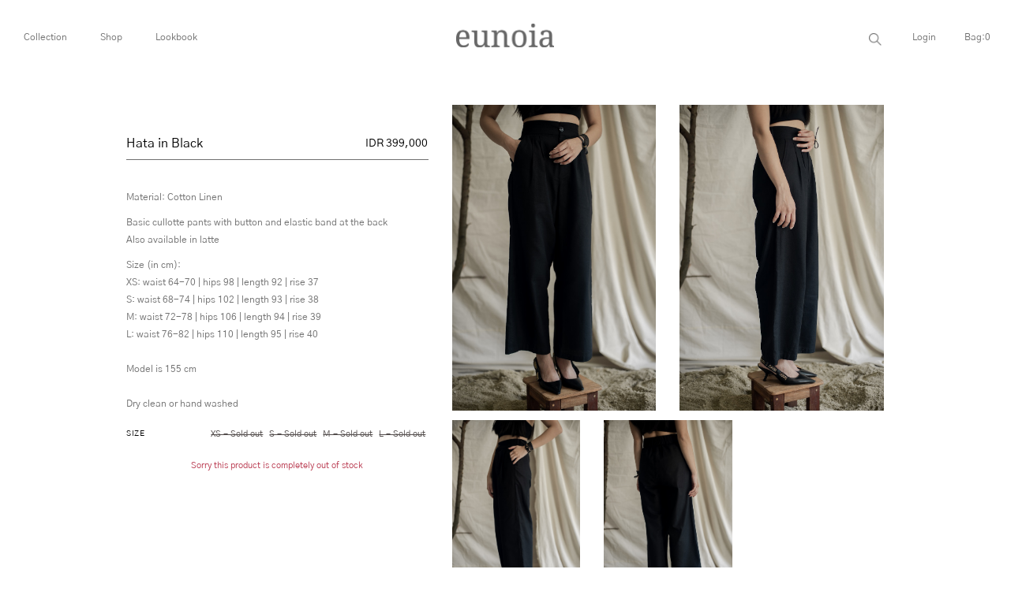

--- FILE ---
content_type: text/html; charset=utf-8
request_url: https://www.eunoiastore.co/hata-in-black-pre-order-send-by-25-july
body_size: 8948
content:
<!DOCTYPE html><html lang=en class=html-product-details-page><head><title>eunoia. Hata in Black</title><meta charset=UTF-8><meta name=description content="Local brand Indonesia. We ship all cities in Indonesia. Site by flitts"><meta name=keywords content="Local brand Jakarta,Indonesia. Monochrome Tops,bottoms,dress."><meta name=viewport content="width=device-width, initial-scale=1"><meta property=og:type content=product><meta property=og:title content="Hata in Black"><meta property=og:description content=""><meta property=og:image content=https://eunoia.blob.core.windows.net/images/0007294_hata-in-black_1000.jpeg><meta property=og:image:url content=https://eunoia.blob.core.windows.net/images/0007294_hata-in-black_1000.jpeg><meta property=og:url content=https://www.eunoiastore.co/hata-in-black-pre-order-send-by-25-july><meta property=og:site_name content=eunoia><meta property=twitter:card content=summary><meta property=twitter:site content=eunoia><meta property=twitter:title content="Hata in Black"><meta property=twitter:description content=""><meta property=twitter:image content=https://eunoia.blob.core.windows.net/images/0007294_hata-in-black_1000.jpeg><meta property=twitter:url content=https://www.eunoiastore.co/hata-in-black-pre-order-send-by-25-july><link rel=stylesheet href=/lib/bootstrap/css/bootstrap.css><link id=wpStylesheet href=/Themes/v1/Content/global-style.css rel=stylesheet media=screen><link href=/lib/jquery-ui/jquery-ui-1.12.1.custom/jquery-ui.min.css rel=stylesheet><link href=/Themes/DefaultClean/Content/css/Layout.css rel=stylesheet><link href=/Themes/DefaultClean/Content/css/Catalogue.css rel=stylesheet><link href=/Themes/DefaultClean/Content/css/Default.css rel=stylesheet><link href=/Themes/DefaultClean/Content/css/ProductDetail.css rel=stylesheet><link href=/Themes/DefaultClean/Content/css/styles.css rel=stylesheet><script src=/lib/jquery/jquery-3.3.1.min.js></script><link href=/lib/magnific-popup/magnific-popup.css rel=stylesheet><style>.mfp-with-zoom .mfp-container,.mfp-with-zoom.mfp-bg{opacity:0;-webkit-backface-visibility:hidden;-webkit-transition:all .3s ease-out;-moz-transition:all .3s ease-out;-o-transition:all .3s ease-out;transition:all .3s ease-out}.mfp-with-zoom.mfp-ready .mfp-container{opacity:1}.mfp-with-zoom.mfp-ready.mfp-bg{opacity:.8}.mfp-with-zoom.mfp-removing .mfp-container,.mfp-with-zoom.mfp-removing.mfp-bg{opacity:0}</style><script>(function(n,t,i,r,u,f,e){n.GoogleAnalyticsObject=u;n[u]=n[u]||function(){(n[u].q=n[u].q||[]).push(arguments)};n[u].l=1*new Date;f=t.createElement(i);e=t.getElementsByTagName(i)[0];f.async=1;f.src=r;e.parentNode.insertBefore(f,e)})(window,document,"script","//www.google-analytics.com/analytics.js","ga");ga("create","UA-139147203-1","auto");ga("send","pageview")</script><body><div class=ajax-loading-block-window style=display:none></div><div id=dialog-notifications-success title=Notification style=display:none></div><div id=dialog-notifications-error title=Error style=display:none></div><div id=dialog-notifications-warning title=Warning style=display:none></div><div id=bar-notification class=bar-notification-container data-close=Close></div><!--[if lte IE 8]><div style=clear:both;height:59px;text-align:center;position:relative><a href=http://www.microsoft.com/windows/internet-explorer/default.aspx target=_blank> <img src=/Themes/DefaultClean/Content/images/ie_warning.jpg height=42 width=820 alt="You are using an outdated browser. For a faster, safer browsing experience, upgrade for free today."> </a></div><![endif]--><div id=body-wrapper><div class=body-content><section class=header><div class="container-fluid d-none d-lg-block px-0"><div class=row><div class=col-md-4 style=padding-top:8px><div class="navbar navbar-wp mega-nav" role=navigation><ul class="nav navbar-nav1 list-inline"><li class="dropdown dropdown-meganav mega-dropdown-fluid list-inline-item"><a href=#Collection data-toggle=dropdown>Collection</a><ul class=dropdown-menu><div class="container-fluid px-0"><div class=row><div class="col-md-8 mega-nav-section-wr"><div class=mega-nav-section><div id=subCategoryPict-https://eunoia.blob.core.windows.net/images/0008788_eunoia-basic_450.jpeg><h3 class=mega-nav-section-title><a id=subCategoryText-5 class=subcategory-item href=/eunoia-basic-vol-ii>Eunoia Basic</a></h3></div><div id=subCategoryPict-https://eunoia.blob.core.windows.net/images/0010029_sale_450.jpeg><h3 class=mega-nav-section-title><a id=subCategoryText-5 class=subcategory-item href=/eunoia-with-mickey>SALE</a></h3></div><div id=subCategoryPict-https://eunoia.blob.core.windows.net/images/0010458_eunoia-x-anastasia-siantar_450.jpeg><h3 class=mega-nav-section-title><a id=subCategoryText-5 class=subcategory-item href=/eunoia-x-anastasia-siantar>Eunoia X Anastasia Siantar</a></h3></div><div id=subCategoryPict-https://eunoia.blob.core.windows.net/images/0010266_eunoia-for-twc-vol-ii_450.jpeg><h3 class=mega-nav-section-title><a id=subCategoryText-5 class=subcategory-item href=/eunoia-for-twc-vol-ii>Eunoia for TWC Vol II</a></h3></div><div id=subCategoryPict-https://eunoia.blob.core.windows.net/images/default-image_450.png><h3 class=mega-nav-section-title><a id=subCategoryText-5 class=subcategory-item href=/eunoia-x-tiffany-soetanto>Eunoia X Tiffany Soetanto</a></h3></div><div id=subCategoryPict-https://eunoia.blob.core.windows.net/images/default-image_450.png><h3 class=mega-nav-section-title><a id=subCategoryText-5 class=subcategory-item href=/eunoia-x-nimbus>Eunoia X Nimbus</a></h3></div><div id=subCategoryPict-https://eunoia.blob.core.windows.net/images/0010028_eunoia-x-rambu_450.jpeg><h3 class=mega-nav-section-title><a id=subCategoryText-5 class=subcategory-item href=/eunoia-x-rambu>Eunoia X Rambu</a></h3></div><div id=subCategoryPict-https://eunoia.blob.core.windows.net/images/0010030_eunoia-x-tea-label_450.jpeg><h3 class=mega-nav-section-title><a id=subCategoryText-5 class=subcategory-item href=/eunoia-x-tea-label-2>Eunoia X Tea Label</a></h3></div></div></div><div class="col-md-3 align-self-center"><img id=headerImg-5 style=margin-bottom:0 class="img-fluid header-img-hover"></div><div class=col-md-1>&nbsp;</div></div></div></ul><li class="dropdown dropdown-meganav mega-dropdown-fluid list-inline-item"><a href=#Shop data-toggle=dropdown>Shop</a><ul class=dropdown-menu><div class="container-fluid px-0"><div class=row><div class="col-md-8 mega-nav-section-wr"><div class=mega-nav-section><div id=subCategoryPict-https://eunoia.blob.core.windows.net/images/0005799_new-arrivals_450.jpeg><h3 class=mega-nav-section-title><a id=subCategoryText-4 class=subcategory-item href=/new-arrival>New Arrivals</a></h3></div><div id=subCategoryPict-https://eunoia.blob.core.windows.net/images/0005793_tops_450.jpeg><h3 class=mega-nav-section-title><a id=subCategoryText-4 class=subcategory-item href=/tops>Tops</a></h3></div><div id=subCategoryPict-https://eunoia.blob.core.windows.net/images/0005794_dresses_450.jpeg><h3 class=mega-nav-section-title><a id=subCategoryText-4 class=subcategory-item href=/dresses>Dresses</a></h3></div><div id=subCategoryPict-https://eunoia.blob.core.windows.net/images/0005795_bottoms_450.jpeg><h3 class=mega-nav-section-title><a id=subCategoryText-4 class=subcategory-item href=/bottoms>Bottoms</a></h3></div><div id=subCategoryPict-https://eunoia.blob.core.windows.net/images/0005797_outerwears_450.jpeg><h3 class=mega-nav-section-title><a id=subCategoryText-4 class=subcategory-item href=/outerwears>Outerwears</a></h3></div><div id=subCategoryPict-https://eunoia.blob.core.windows.net/images/0005796_jumpsuits_450.jpeg><h3 class=mega-nav-section-title><a id=subCategoryText-4 class=subcategory-item href=/jumpsuits>Jumpsuits</a></h3></div><div id=subCategoryPict-https://eunoia.blob.core.windows.net/images/0005798_accessories_450.jpeg><h3 class=mega-nav-section-title><a id=subCategoryText-4 class=subcategory-item href=/accessories>Accessories</a></h3></div></div></div><div class="col-md-3 align-self-center"><img id=headerImg-4 style=margin-bottom:0 class="img-fluid header-img-hover"></div><div class=col-md-1>&nbsp;</div></div></div></ul><li class="dropdown list-inline-item"><a href=/lookbook>Lookbook</a></ul></div></div><div class="col-md-4 text-center"><a href="/"><img src=/Themes/DefaultClean/Content/images/logo.png alt=eunoia class="img-fluid brandImage" style=max-height:30px></a></div><div class=col-md-4 style=padding-top:8px;padding-right:40px><div class="header-links justify-content-end" style=display:flex><ul class=list-unstyled><li><div class="search-box store-search-box"><form method=get id=small-search-box-form action=/search><input type=text class=search-nav id=small-searchterms autocomplete=off name=q placeholder="Search store" aria-label="Search store"> <input type=submit id=search_submit class=search-box-button value=Search></form></div></ul><ul class=list-unstyled><li><a href="/login?returnUrl=%2Fhata-in-black-pre-order-send-by-25-july">Login</a></ul><ul class=list-unstyled><li id=topcartlink><a href=#bag onclick="$(&#34;.aside&#34;).asidebar(&#34;open&#34;)"><span class=cart-label>Bag:</span><span class=cart-qty>0</span></a></ul></div></div></div></div><div class="container d-block d-md-none" id=mobile-menu><div class=row><nav class="navbar sidebarNavigation" data-sidebarclass=navbar-dark style=width:100%;background-color:transparent><div class=col-2><div class="mini-menu pull-right"><a href=# onclick="$(&#34;.aside1&#34;).asidebar(&#34;open&#34;)" class=clean><div id=icbag-panel class=align-items-center><img src=/Themes/defaultclean/Content/images/menu.svg style=margin-left:0;max-width:20px></div></a></div></div><div class=col-6 style=margin-top:0;text-align:center><a href="/"><img src=/Themes/defaultclean/Content/images/logo.png alt=eunoia class="img-fluid brandImage" style=max-height:20px></a></div><div class="col-2 text-center"><a href=/cart class=clean>Cart:<span id=mCartItemsQty1>0</span></a></div></nav></div></div></section><div class=aside><div class=aside-header><span class=close data-dismiss=aside aria-hidden=true style=margin-left:20px>&times;</span></div><div class=aside-contents><div id=bag><div id=flyout-cart class=flyout-cart><div class=item__border><div class=mini-shopping-cart><div class=count>You have no items in your shopping cart.</div></div></div></div></div></div></div><div class=aside1><div class=aside-header><a href=# data-dismiss=aside><span style=font-size:20px;line-height:1em>&times;</span></a><div style=margin-left:auto;margin-right:auto><img src=/Themes/defaultclean/Content/images/logo.png class=img-fluid style=max-height:20px></div></div><div class=aside-contents><div class=text-center><div class="d-flex justify-content-center"><form action=/search autocomplete=on><input id=search_submit value=Rechercher type=submit><input class=search-nav id=search name=q type=text placeholder=""></form></div><div><div id=cd-nav class=cd-nav><div class=cd-navigation-wrapper><div class=cd-half-block><div class=menu-alternate><div class=row><div class=col-5><nav role=navigation><ul class=nav-mob><li data-menu=collection class=list-group-item><a href=#>Collection</a><li data-menu=shop class=list-group-item><a href=#>Shop</a><li data-menu=Lookbook class=list-group-item><a href=/lookbook>Lookbook</a><li data-menu=blank1 class=list-group-item><li data-menu=blank2 class=list-group-item><li data-menu=contact class=list-group-item><a href=#>Contact</a><li data-menu=myaccount class=list-group-item><a href=#>My account</a></ul></nav></div><div class=col-7><div class="menu-alternate-col2 stories"><div class=subcat-mob><ul class=list-unstyled><li class=list-group-item><a href=/eunoia-basic-vol-ii>Eunoia Basic</a><li class=list-group-item><a href=/eunoia-with-mickey>SALE</a><li class=list-group-item><a href=/eunoia-x-anastasia-siantar>Eunoia X Anastasia Siantar</a><li class=list-group-item><a href=/eunoia-for-twc-vol-ii>Eunoia for TWC Vol II</a><li class=list-group-item><a href=/eunoia-x-tiffany-soetanto>Eunoia X Tiffany Soetanto</a><li class=list-group-item><a href=/eunoia-x-nimbus>Eunoia X Nimbus</a><li class=list-group-item><a href=/eunoia-x-rambu>Eunoia X Rambu</a><li class=list-group-item><a href=/eunoia-x-tea-label-2>Eunoia X Tea Label</a></ul></div><div class=subcat-mob><ul class=list-unstyled><li class=list-group-item><a href=/new-arrival>New Arrivals</a><li class=list-group-item><a href=/tops>Tops</a><li class=list-group-item><a href=/dresses>Dresses</a><li class=list-group-item><a href=/bottoms>Bottoms</a><li class=list-group-item><a href=/outerwears>Outerwears</a><li class=list-group-item><a href=/jumpsuits>Jumpsuits</a><li class=list-group-item><a href=/accessories>Accessories</a></ul></div><div class=subcat-mob><ul class=list-unstyled><li class=list-group-item></ul></div><div class=subcat-mob><ul class=list-unstyled><li class=list-group-item></ul></div><div class=subcat-mob><ul class=list-unstyled><li class=list-group-item></ul></div><div class=subcat-mob><ul class=list-unstyled><li class=list-group-item><a href=/stockist>Stockist</a><li class=list-group-item><a href=/contactus>Contact us</a></ul></div><div class=subcat-mob><ul class=list-unstyled><li class=list-group-item><a href=/customer/info>Customer info</a><li class=list-group-item><a href=/customer/addresses>Addresses</a><li class=list-group-item><a href=/customer/changepassword>Change password</a><li class=list-group-item><a href=/order/history>Orders</a><li class=list-group-item><a href=/Order/ConfirmPayments>Confirm payment</a><li class=list-group-item><li class=list-group-item></ul></div></div></div></div></div></div></div></div></div></div><div class=m-login-register-lnk><a href=/login class=clean>Login / Register</a></div></div></div><div class=aside-backdrop></div><div class=master-wrapper-content><div class=master-column-wrapper><div class="col-main position-relative product-detail"><div class=row><div class="col-12 col-md-7 order-md-2"><div class="product-images d-none d-md-block"><div class=row><div class="col-12 col-md-6"><img src=https://eunoia.blob.core.windows.net/images/0007294_hata-in-black.jpeg class=img-fluid id=prodimg-0 data-defaultsize=https://eunoia.blob.core.windows.net/images/0007294_hata-in-black_1000.jpeg data-fullsize=https://eunoia.blob.core.windows.net/images/0007294_hata-in-black.jpeg></div><div class="col-12 col-md-6"><img src=https://eunoia.blob.core.windows.net/images/0007295_hata-in-black.jpeg class=img-fluid id=prodimg-1 data-defaultsize=https://eunoia.blob.core.windows.net/images/0007295_hata-in-black_1000.jpeg data-fullsize=https://eunoia.blob.core.windows.net/images/0007295_hata-in-black.jpeg></div><div class="col-12 col-md-4 mt-3"><img src=https://eunoia.blob.core.windows.net/images/0007296_hata-in-black.jpeg class=img-fluid id=prodimg-2 data-defaultsize=https://eunoia.blob.core.windows.net/images/0007296_hata-in-black_1000.jpeg data-fullsize=https://eunoia.blob.core.windows.net/images/0007296_hata-in-black.jpeg></div><div class="col-12 col-md-4 mt-3"><img src=https://eunoia.blob.core.windows.net/images/0007297_hata-in-black.jpeg class=img-fluid id=prodimg-3 data-defaultsize=https://eunoia.blob.core.windows.net/images/0007297_hata-in-black_1000.jpeg data-fullsize=https://eunoia.blob.core.windows.net/images/0007297_hata-in-black.jpeg></div></div></div><div class="d-block d-md-none"><div id=carouselImg class="d-md-none carousel slide" data-ride=carousel data-interval=false><ol class=carousel-indicators><li data-target=#carouselImg data-slide-to=0-1><li data-target=#carouselImg data-slide-to=0 class=active><li data-target=#carouselImg data-slide-to=2-1><li data-target=#carouselImg data-slide-to=3-1></ol><div class=carousel-inner><div class=carousel-item><img class=img-fluid src=https://eunoia.blob.core.windows.net/images/0007294_hata-in-black.jpeg alt="Picture of Hata in Black" title="HATA BLACK1"></div><div class="carousel-item active"><img class=img-fluid src=https://eunoia.blob.core.windows.net/images/0007295_hata-in-black.jpeg alt="Picture of Hata in Black" title="HATA BLACK2"></div><div class=carousel-item><img class=img-fluid src=https://eunoia.blob.core.windows.net/images/0007296_hata-in-black.jpeg alt="Picture of Hata in Black" title="HATA BLACK3"></div><div class=carousel-item><img class=img-fluid src=https://eunoia.blob.core.windows.net/images/0007297_hata-in-black.jpeg alt="Picture of Hata in Black" title="HATA BLACK4"></div></div><a class="carousel-control-prev left clean" href=#carouselImg data-slide=prev><i class="fa fa-angle-left fa-lg"></i></a> <a class="carousel-control-next right clean" href=#carouselImg data-slide=next><i class="fa fa-angle-right fa-lg"></i></a></div></div><script>jQuery(document).ready(function(n){n("#myCarousel").carousel({interval:5e3});n("[id^=carousel-selector-]").click(function(){var i=n(this).attr("id"),t;try{t=/-(\d+)$/.exec(i)[1];jQuery("#myCarousel").carousel(parseInt(t))}catch(r){}});n("#myCarousel").on("slid.bs.carousel",function(){var t=n(".item.active").data("slide-number");n("#carousel-text").html(n("#slide-content-"+t).html())})})</script></div><div class="col-12 col-md-5 order-md-1"><form method=post id=product-details-form action=/hata-in-black-pre-order-send-by-25-july><div itemscope itemtype=http://schema.org/Product data-productid=959><div class="row mt-5"><div class="col-8 text-left"><h1 itemprop=name>Hata in Black</h1></div><div class="col-4 text-right" style=display:flex;justify-content:flex-end><div class=prices itemprop=offers itemscope itemtype=http://schema.org/Offer><div class="price actual--price"><span itemprop=price content=399000.00 class=price-value-959> IDR 399,000 </span></div><meta itemprop=priceCurrency content=IDR></div></div></div><hr><div class=mt-5><p>Material: Cotton Linen<p>Basic cullotte pants with button and elastic band at the back<br>Also available in latte<p>Size (in cm):<br>XS: waist 64-70 | hips 98 | length 92 | rise 37<br>S: waist 68-74 | hips 102 | length 93 | rise 38<br>M: waist 72-78 | hips 106 | length 94 | rise 39<br>L: waist 76-82 | hips 110 | length 95 | rise 40<br><br> Model is 155 cm<br> <br> Dry clean or hand washed<p></div><div class=mt-3><div class=attributes><dl><dt id=product_attribute_label_977><label class=text-prompt> Size </label><dd id=product_attribute_input_977><div class=product-detail-attribute><div class=select-size><div class=text-prompt>&nbsp;</div><div class=form-select-size><ul class="list-unstyled list-inline"><li class="list-inline-item size-tooltip-oos"><input id=product_attribute_977_2557 type=radio value=2557 name=product_attribute_977> <label for=product_attribute_977_2557 class=out-of-stock data-tooltip-content="#size_XS  -  Sold out">XS - Sold out</label><li class="list-inline-item size-tooltip-oos"><input id=product_attribute_977_2558 type=radio value=2558 name=product_attribute_977> <label for=product_attribute_977_2558 class=out-of-stock data-tooltip-content="#size_S  -  Sold out">S - Sold out</label><li class="list-inline-item size-tooltip-oos"><input id=product_attribute_977_2559 type=radio value=2559 name=product_attribute_977> <label for=product_attribute_977_2559 class=out-of-stock data-tooltip-content="#size_M  -  Sold out">M - Sold out</label><li class="list-inline-item size-tooltip-oos"><input id=product_attribute_977_2560 type=radio value=2560 name=product_attribute_977> <label for=product_attribute_977_2560 class=out-of-stock data-tooltip-content="#size_L  -  Sold out">L - Sold out</label></ul></div></div></div></dl></div><div class="mt-3 out-of-stock text-center">Sorry this product is completely out of stock</div></div></div><input name=__RequestVerificationToken type=hidden value=CfDJ8DBDuJYphwdBi7x6W1O1Cy3ZSvi-pX2Joem-G0zQd9DcQnDgJ_Oc3FTmfx4MYS0cyOovvWG3oLbBoMWCHjEqMko4Arh5PbyiDP0AxpppsL6U99-PPwl4PA53ldTTEOklVXDUMDQnUwqxZncoi856wPI></form></div></div></div></div></div><footer data-section-name=footer style="border-top:1px solid #707070"><div class="container mt-3"><div class=row><div class="col-12 col-md-7"><div class=row><div class="col-12 col-md-3"><h2>Eunoia</h2><ul class="list-unstyled lnk-footer"><li><a href=/about>About Us</a><li><a href=/stockist>Stockist</a><li><a href=/contactus>Contact</a></ul></div><div class="col-12 col-md-5"><h2>Customer Service</h2><ul class="list-unstyled lnk-footer"><li><a href=/orderinformation>Order Information</a><li><a href=/shipping-exchange>Shipping &amp; Exchange</a><li><a href=/faq>FAQ</a></ul></div><div class="col-12 col-md-4"><h2>Stay with us</h2><ul class="list-unstyled lnk-footer"><li><a href=//www.instagram.com/eunoia_ig target=_blank>Instagram</a></ul></div></div></div><div class="col-12 col-md-5"></div></div><div class=row><div class="col-12 d-flex justify-content-center justify-content-md-end"><p class=copyright-text>&#9400; Eunoia 2021. site by <a href=https://flitts.com target=_blank>flitts</a></div></div></div></footer><script>$("#mc-embedded-subscribe").click(function(){$("#nieuwsbrief").css("display","none");$("#nieuwsbrief-msg").css("display","block")})</script></div></div><script src=/lib/jquery-validate/jquery.validate-v1.17.0/jquery.validate.min.js></script><script src=/lib/jquery-validate/jquery.validate.unobtrusive-v3.2.10/jquery.validate.unobtrusive.min.js></script><script src=/lib/jquery-ui/jquery-ui-1.12.1.custom/jquery-ui.min.js></script><script src=/Themes/DefaultClean/Scripts/asidebar.jquery.js></script><script src=/Themes/DefaultClean/Scripts/custom.js></script><script src=/lib/jquery-migrate/jquery-migrate-3.0.1.min.js></script><script src=/js/public.common.js></script><script src=/js/public.ajaxcart.js></script><script src=/js/public.countryselect.js></script><script src=/lib/bootstrap/js/bootstrap.js></script><script>$(document).ready(function(){showHideRadioQuantity("product_attribute_977")})</script><script>function showHideDropdownQuantity(n){$("select[name="+n+"] > option").each(function(){$("#"+n+"_"+this.value+"_qty_box").hide()});$("#"+n+"_"+$("select[name="+n+"] > option:selected").val()+"_qty_box").css("display","inline-block")}function showHideRadioQuantity(n){$("input[name="+n+"]:radio").each(function(){$("#"+$(this).attr("id")+"_qty_box").hide()});$("#"+n+"_"+$("input[name="+n+"]:radio:checked").val()+"_qty_box").css("display","inline-block")}function showHideCheckboxQuantity(n){$("#"+n).is(":checked")?$("#"+n+"_qty_box").css("display","inline-block"):$("#"+n+"_qty_box").hide()}</script><script>function attribute_change_handler_959(){$.ajax({cache:!1,url:"/shoppingcart/productdetails_attributechange?productId=959&validateAttributeConditions=False&loadPicture=True",data:$("#product-details-form").serialize(),type:"POST",success:function(n){var t;if(n.price&&$(".price-value-959").text(n.price),n.basepricepangv?$("#base-price-pangv-959").text(n.basepricepangv):$("#base-price-pangv-959").hide(),n.sku?$("#sku-959").text(n.sku).parent(".sku").show():$("#sku-959").parent(".sku").hide(),n.mpn?$("#mpn-959").text(n.mpn).parent(".manufacturer-part-number").show():$("#mpn-959").parent(".manufacturer-part-number").hide(),n.gtin?$("#gtin-959").text(n.gtin).parent(".gtin").show():$("#gtin-959").parent(".gtin").hide(),n.stockAvailability&&$("#stock-availability-value-959").text(n.stockAvailability),n.enabledattributemappingids)for(t=0;t<n.enabledattributemappingids.length;t++)$("#product_attribute_label_"+n.enabledattributemappingids[t]).show(),$("#product_attribute_input_"+n.enabledattributemappingids[t]).show();if(n.disabledattributemappingids)for(t=0;t<n.disabledattributemappingids.length;t++)$("#product_attribute_label_"+n.disabledattributemappingids[t]).hide(),$("#product_attribute_input_"+n.disabledattributemappingids[t]).hide();n.pictureDefaultSizeUrl&&$("#main-product-img-959").attr("src",n.pictureDefaultSizeUrl);n.pictureFullSizeUrl&&$("#main-product-img-lightbox-anchor-959").attr("href",n.pictureFullSizeUrl);n.message&&alert(n.message);$(document).trigger({type:"product_attributes_changed",changedData:n})}})}$(document).ready(function(){attribute_change_handler_959();$("#product_attribute_977_2557").on("click",function(){attribute_change_handler_959()});$("#product_attribute_977_2558").on("click",function(){attribute_change_handler_959()});$("#product_attribute_977_2559").on("click",function(){attribute_change_handler_959()});$("#product_attribute_977_2560").on("click",function(){attribute_change_handler_959()})})</script><script>$(document).ready(function(){$(".menu-toggle").on("click",function(){$(this).siblings(".top-menu.mobile").slideToggle("slow")});$(".top-menu.mobile .sublist-toggle").on("click",function(){$(this).siblings(".sublist").slideToggle("slow")})})</script><script>$("div[id^='subCategoryPict-']").hover(function(){var n=this.id.replace("subCategoryPict-","");$(".header-img-hover").attr("src",n);console.log(n)},function(){});$("a[id^='subCategoryText-']").hover(function(){var n=parseInt(this.id.replace("subCategoryText-",""),10);$("#headerImg-"+n).animate({opacity:1},500)},function(){var n=parseInt(this.id.replace("subCategoryText-",""),10);$("#headerImg-"+n).animate({opacity:0},500)})</script><script>$("#small-search-box-form").on("submit",function(n){$("#small-searchterms").val()==""&&(alert("Please enter some search keyword"),$("#small-searchterms").focus(),n.preventDefault())})</script><script>$(document).ready(function(){var n,t;$("#small-searchterms").autocomplete({delay:500,minLength:3,source:"/catalog/searchtermautocomplete",appendTo:".search-box",select:function(n,t){return $("#small-searchterms").val(t.item.label),setLocation(t.item.producturl),!1},open:function(){n&&(t=document.getElementById("small-searchterms").value,$(".ui-autocomplete").append('<li class="ui-menu-item" role="presentation"><a href="/search?q='+t+'">View all results...<\/a><\/li>'))}}).data("ui-autocomplete")._renderItem=function(t,i){var r=i.label;return n=i.showlinktoresultsearch,r=htmlEncode(r),$("<li><\/li>").data("item.autocomplete",i).append("<a><img src='"+i.productpictureurl+"'><span>"+r+"<\/span><\/a>").appendTo(t)}})</script><script>(function(n){var t=function(){this.$nav=n(".nav-mob");this.$stories=n(".stories")},i;t.prototype.init=function(){this.ui()};t.prototype.initialState=function(){};t.prototype.ui=function(){var t=this;t.$nav.on("click","li",function(){var t=n(this);n(".subcat-mob").removeClass("show").eq(t.index()).css("left",0).stop(!0,!0).addClass("show")})};i=(new t).init()})(jQuery)</script><script>window.onload=function(){window.jQuery?$(document).ready(function(){$(".sidebarNavigation .navbar-collapse").hide().clone().appendTo("body").removeAttr("class").addClass("sideMenu").show();$("body").append("<div class='overlay'><\/div>");$(".navbar-toggle, .navbar-togglers").on("click",function(){$(".sideMenu").addClass($(".sidebarNavigation").attr("data-sidebarClass"));$(".sideMenu, .overlay").toggleClass("open");$(".overlay").on("click",function(){$(this).removeClass("open");$(".sideMenu").removeClass("open")})});$("body").on("click",".sideMenu.open .nav-item",function(){$(this).hasClass("dropdown")||$(".sideMenu, .overlay").toggleClass("open")});$(window).resize(function(){$(".navbar-toggler").is(":block")?$(".sideMenu, .overlay").hide():$(".sideMenu, .overlay").show()})}):console.log("sidebarNavigation Requires jQuery")}</script><script>function openSearch(){document.getElementById("myOverlay").style.display="block"}function closeSearch(){document.getElementById("myOverlay").style.display="none"}function mclosemenu(){$(".sideMenu, .overlay").toggleClass("open")}$(document).ready(function(){$(".toggle > input").is(":checked")&&!$(event.target).parents(".toggle").is(".toggle")&&$(".toggle > input").prop("checked",!1);$(".li-header-mini-cart").on("mouseenter","#topcartlink",function(){$("#flyout-cart").addClass("active")});$(".li-header-mini-cart").on("mouseleave","#topcartlink",function(){$("#flyout-cart").removeClass("active")});$(".li-header-mini-cart").on("mouseenter","#flyout-cart",function(){$("#flyout-cart").addClass("active")});$(".li-header-mini-cart").on("mouseleave","#flyout-cart",function(){$("#flyout-cart").removeClass("active")})})</script><script>AjaxCart.init(!1,".header-links .cart-qty",".header-links .wishlist-qty","#flyout-cart")</script><script>$(document).ready(function(){$('a[href="#search"]').on("click",function(){$("#search").addClass("open");$('#search > form > input[type="search"]').focus()});$("#search, #search button.close").on("click keyup",function(n){(n.target==this||n.target.className=="close"||n.keyCode==27)&&$(this).removeClass("open")});$(function(){$(".accordion").find(".accordion-toggle").click(function(){$(this).next().slideToggle("0")});$(".accordion-toggle").on("click",function(){})})})</script><script src=/lib/magnific-popup/jquery.magnific-popup.js></script><script>$(document).ready(function(){$(".image-link").magnificPopup({type:"image",gallery:{enabled:!0,navigateByImgClick:!0},mainClass:"mfp-with-zoom",zoom:{enabled:!0,duration:300,easing:"ease-in-out",opener:function(n){return n.is("img")?n:n.find("img")}}})})</script>

--- FILE ---
content_type: text/css
request_url: https://www.eunoiastore.co/Themes/DefaultClean/Content/css/Layout.css
body_size: 1570
content:

footer {
    height: 100%;
    position: relative;
    font-size:0.92rem;
    line-height:17px;
    padding-bottom:6px;
    padding-top:25px;
}

footer section {}
footer a {
    padding: 3px 0;
    font-size: 0.92rem;
}


    footer h2 {
        font-size: 1rem;
        font-weight: 400;
        color: #000000;
    }

footer .header {
    height: 100vh;
    width: 100%;
    top:-7em;
    left: 0;
    position: absolute;
    background-size: cover;
}

    footer ul{margin-top:13px;}
    footer ul > li {
        list-style: none;
    }

footer .img-footer{width:100%; max-width:160px;}
footer .copyright,
footer .copyright ul li > a {
    font-size: 0.92rem;
    margin-top:50px;
  
}


footer .nav-item{text-transform:unset;}					   
footer .nav-item  + .nav-item {margin-left:13px;}					   



footer .copyright .content__copyright{max-width:300px;width:100%;margin-left:61vw}

footer .footer__location{display:block;width:200px;line-height:16px;margin-top:34px}
footer,
footer a{ 
    color:#999; 
    text-transform:unset;}
footer a:active, 
footer a:hover{color:#2F2F2F; text-decoration:none;}

.footer-border {
    border-bottom: 10px solid transparent;
    -moz-border-image: url('/Themes/v1/Content/images/about us line.png') 30 round;
    -o-border-image: url('/Themes/v1/Content/images/about us line.png') 30 round;
    -webkit-border-image: url('/Themes/v1/Content/images/about us line.png') 30 round;
    border-image: url('/Themes/v1/Content/images/about us line.png') 30 round;
}
.social-logo a{color:#2F2F2F;}
.social-logo a:hover{color:#2F2F2F;}
.copyright-text{
    font-size:0.92rem;
}

.navbar-footer{
    display: flex;
    max-width: 1920px !important;
    padding-top: -100px;
}


footer .newsletter {padding: 0;max-width: 100%;}
footer .newsletter p {margin: 12px 0 10px;}
footer .lnk-footer {margin-bottom: 0;}
footer .lnk-footer-email {padding-top: 20px;margin-bottom: 0;}
footer .lnk-footer-email li {font-size: 0.92rem;letter-spacing: 1px;}
footer .lnk-footer-email a {color: #878787;font-size: 0.92rem;letter-spacing: 1px;}
footer ul.social {display: inline-flex}

.siteby {text-transform: lowercase;}

.social-logo {
    display: flex;
    justify-content: flex-end;
    padding-top:12px;
}

/*END OF FOOTER*/

/* NEWSLETTER */
#nieuwsbrief,
#nieuwsbrief-mobile {margin: -15 auto;}
    #nieuwsbrief input.email,
    #nieuwsbrief-mobile input.email {
        -webkit-appearance: none;
        -webkit-box-sizing: border-box; /* Safari/Chrome, other WebKit */
        -moz-box-sizing: border-box; /* Firefox, other Gecko */
        box-sizing: border-box;
        line-height: normal;
        border: none;
        border-bottom:1px solid #707070;
      
        margin: 0;
        padding: 0;
               border-radius: 0;
        width:100%;
        display: inline-block;
        text-transform: lowercase;
        background-color: transparent;
        text-align: left;
        margin-left: 11%
    }

#nieuwsbrief input[type="submit"],
#nieuwsbrief-mobile input[type="submit"] {background-color: rgba(0, 0, 255, 0);border: 0 none;display: inline;margin: 0;padding: 0;text-transform: uppercase;}
#nieuwsbrief #mc-embedded-subscribe { background-color: transparent;border: none;margin-left:-1vw}


#nieuwsbrief #mc-embedded-subscribe{
    -moz-appearance:none;
    -webkit-appearance:none;
    appearance:none;
    width: 20px;
    height:30px;
    border:none;
    background-color: transparent;
    margin-bottom: 0;
    margin-left:-5px;
    color:#fff;
    font-size:8px;
    font-weight:400;
    border-bottom:1px solid #707070;
}


::-webkit-input-placeholder { /* Chrome/Opera/Safari */font-style:italic;}
::-moz-placeholder { /* Firefox 19+ */font-style:italic;}
:-ms-input-placeholder { /* IE 10+ */font-style:italic;}
:-moz-placeholder { /* Firefox 18- */font-style:italic;}
::-moz-placeholder {font-style:italic;}
input::placeholder {font-style:italic;}

/*end newsletter*/

/*card*/
footer .card{padding-left:14px;}
footer [data-toggle="collapse"]:after {margin-top:3px;margin-left:56vw}
footer [data-toggle="collapse"]:after .sub{margin-top:3px;margin-left:68vw}
footer a:focus{}
footer a:hover, 
footer a:focus, 
footer a:active{}
/*end*/


/*media query*/
@media (max-width: 575.98px) {
    footer {
        padding: 0;
        /*height:250px;*/
        height: 100%;
    }

    .lnk-footer a {
        display:inline;
    }

    .navbar-footer {
        flex-direction: column;
        padding: 0 35px 0 35px;
    }

    .social-logo {
        display: flex;
        justify-content: center;
        padding-top: 5px;
    }

    .copyright-text {
        color: #707070;
        text-align: center;
    }

    footer .header {
        background-position: bottom;
    }
    #nieuwsbrief,
    #nieuwsbrief-mobile {
        margin: 0 auto;
    }

        #nieuwsbrief input.email,
        #nieuwsbrief-mobile input.email {
            width: 85%;
            margin-left: -10px;
        }

    [data-toggle="collapse"] .fa:before {
        content: "-";
        font-size:14px;
    }

    [data-toggle="collapse"].collapsed .fa:before {
        content: "+";
        font-size: 14px;
    }


    .col_footer{margin-bottom:13px;}

    footer .copyright {margin-top:30px;}
}
    @media (min-width: 576px) and (max-width: 767.98px) {
        footer {
            padding: 10px;
            text-align: left
        }

            footer .card .card-body ul li > a {
                font-size: 13px;
            }

            footer section {
                padding: 0
            }
    }

    @media (min-width: 768px) {
        .collapse.dont-collapse-sm {
            display: block !important;
            height: auto !important;
            visibility: visible;
        }



        footer .header {
            background-position: center;
        }
    }

@media (max-width: 767px) {

    footer .container{padding-left:25px;padding-right:25px;}

    footer .lnk-footer {
        margin-top:3px;
        margin-bottom:15px;
    }

    footer ul.lnk-footer > li {
        display:inline-block !important;
    }
        footer .lnk-footer li + li{margin-left:13px;}

}


    /*******/
    @media (min-width: 992px) {
    }


--- FILE ---
content_type: text/css
request_url: https://www.eunoiastore.co/Themes/DefaultClean/Content/css/Catalogue.css
body_size: 4597
content:

/*Shop all page*/
.catalogue h1{
font-size:13px;
padding-left:30px;
padding-top:4px;
}

.category_titel {
    display: block;
    width: 100%;
    max-width: 400px;
    height: 60px;
    margin: 0 auto;
}

.link-shopall {
    font-size: 14px;
}

.shop_all > div {
    border-top: 1px solid #707070;
    color: #707070;
    font-size: 18px;
}


/*end of shop all*/
/*Shop all page*/
.shop_all_row {
    grid-area: header;
    display: flex;
    justify-content:space-between;

}
.product1, .product2, .product3 {
    padding-left: 43px;
}
.product2-small{padding-right:62px;}
.product4 {
    padding-right: 43px;
}
.product3 {
    justify-content:center;
    margin:auto;
}
.header-product {
    border-bottom: 5px solid transparent;
    -moz-border-image: url('/Themes/v1/Content/images/dotted-line.png') 30 stretch;
    -o-border-image: url('/Themes/v1/Content/images/dotted-line.png') 30 stretch;
    -webkit-border-image: url('/Themes/v1/Content/images/dotted-line.png') 30 stretch;
    border-image: url('/Themes/v1/Content/images/dotted-line.png') 30 stretch;
}

.desc_item {
    display: flex;
    flex-direction: row;
    justify-content: space-between;
    margin-top: 30px;
}

.name_item, .price_item{
margin:auto;font-size:16px;color:#000;text-align:center;
}
.price_item {
   
}
/*end of shop all*/

/*cataogue*/
.catalogue-img{
    display:flex;
    justify-content:flex-start;
}
.categories-name{top:0;left:49%}
.categories-name2{top: 18px;left: 48.5%;}
.boat{bottom:-70px;right:0;}
.rabbit {
    /*bottom: -85px;
    left: 0;*/
    width: 111px;
    bottom: -155px;
    left: -35%;
    z-index: 999;

}



/*collection page*/

.collection-row-1 {
    grid-area: header2;
    display: flex;
    justify-content: space-between;
}
.collection-row-2 {
    grid-area: content1;
    display: flex;
    justify-content: center;
}
.collection-row-3 {
    grid-area: content2;
    display: flex;
    justify-content: space-between;
}
.collection1{padding-left:94px;}
.collection2{padding-right:94px;}
.collection1>h3, .collection1>p, .collection2>h3, .collection2>p, .collection3>h3, .collection3>p{font-size:14px; color:#000; text-align:center;}
/*end of collection page*/


.image__blur:hover{
    opacity: 0.3;
}
/*.description {
    transition: .5s ease;
    opacity: 0;
    position: absolute;
    top: 50%;
    left: 50%;
    transform: translate(-50%, -50%);
    -ms-transform: translate(-50%, -50%);
    text-align: center;
}*/


@media (max-width: 575.98px) {
    .img-shopall{width: 187.49px;}
    .product1, .product2, .product3, .product4{padding-left:0;padding-right:0;}
    .img-collection{width: 187.49px;}
    .img-collection-center{width: 375.97px;}
    .collection1, .collection2{padding-left:0;padding-right:0}
    .product-detail{flex-direction:column;}
    .img-detail{width:375.97px;}
    .product-description{
        padding:20px 0; 
        margin-top:20px;
        max-width:100%;
    }
    .img-recommendation{width:164.39px;}
    .name_item, .price_item{font-size:12px;}
    .collection1>h3, .collection1>p, .collection2>h3, .collection2>p, .collection3>h3, .collection3>p{font-size:12px;line-height:18px;}
    .shop-1 {
        grid-column: 1 / 5;
        grid-row: 1;
        margin-right: 0;
        flex-direction: column;
    }
    .shop-1_text, .shop-2_text, .shop-3_text, .shop-4_text, .shop-5_text {display:flex;flex-direction:row; justify-content:space-between; margin-left:20px;}
    .shop-2 {
        grid-column: 1 / 5;
        grid-row: 2;
        margin-right: 0;
        flex-direction: column;
    }
    .shop-3 {
        grid-column: 1 / 5;
        grid-row: 3;
        margin-right: 0;
        flex-direction: column;
    }
    .shop-4 {
        grid-column: 1 / 5;
        grid-row: 4;
        margin-right: 0;
        flex-direction: column;
    }
    .shop-5 {
        grid-column: 1 / 5;
        grid-row: 5;
        margin-right: 0;
        flex-direction: column;
    }
    .catalogue-img {
       
    }
    .product-detail {
        padding-right: 0px;
    }

    .product-item h3{
        line-height:16px !important;
        
    }
}


/*******/

h1.cataloque-name {
    color: #707070;
    font-size: 18px;
    text-transform: lowercase;
    line-height: 1em;
}


.catalog-line {
    padding-left: 10px;
    padding-right: 10px;}

.col-md-6.catalog-line{
    
}



    .catalog-line .description {
    }

.catalog-line .product-name {
    text-align:left;
}
    .catalog-line .prijs {
        text-align:right;
    }




.product-item {margin-bottom: 47px; text-align:center;}
    .product-item h3 {
        font-weight: normal;
        text-transform: unset;
        line-height: 22px;
        font-size: 12px;
        color: #000;
        letter-spacing: 0.5px;
    }

.product-item a {display: inline;}
.product-item .img-thumbnail {border: none;border-radius: 0; max-width: 100%;padding: 0;width: 100%;}
.product-item .description {margin-top: 10px; padding-bottom:5px; text-align:left;}
.product-item .description ul {list-style:none;}

    .product-item .available-size {
        padding-top: 3px;
        font-size: 0.92rem;
        text-transform:uppercase;
    }

    .product-item .available-size ul li + li{
        margin-left:10px;

    }


.product-item  .prices {padding-top: 0; text-align:right;}
.price {display: block;}

.non-discounted-price,
.old--price {
    text-decoration: line-through;
}
.price .actual--price {
    color: #8fbbc2;
}
.product-item .price + .price {
    color: #707070;
}


.product-item .image__text { padding-top:12px; }

.new-item,
.out-of-stock {
    text-transform: unset;
    font-size: 0.92rem;
    color: #b9394f;
}

.pager{ text-align:center;}
.pager ul{}
.pager ul{list-style:none;}
.pager ul > li{display:inline-block; width:30px;}
    
.pager ul > li.current-page {text-decoration:underline;}
.pager ul > li.previous-page {width:60px;}


.product-box-add-to-cart-button {
    background-repeat: no-repeat;
    background-image: url('/Themes/DefaultClean/Content/images/Add to Bag.svg');
    background-color: transparent;
    width: 100%;
    max-width: 90px;
    height: 20px;
    background-size: auto 14px;
    background-position: center;
    margin-top: 10px;
}

    .product-box-add-to-cart-button:hover,
    .product-box-add-to-cart-button:active,
    .product-box-add-to-cart-button:focus {
        opacity:0.72;
    
    }



    /*Product detail*/
    .product-detail h1 {
        color: #000;
        line-height: 27px;
        font-size: 16px;
        font-weight: 400;
        letter-spacing: 0;
    }


.product-detail .prices{line-height:27px; font-size:14px;}
.product-detail .prices .old-product-price {
    color: #707070;
}
.product-detail .prices .actual--price{color: #000000; }

.qty_txt{margin-bottom:10px;}

.desc_item {
    display: flex;
    flex-direction: row;
    justify-content: space-between;
    margin-top: 30px;
}
.name_item, .price_item{margin:auto;font-size:16px;text-align:center;
}
.price_item {
   
}


.form-select-size input {
    display: none;
}

.form-select-size label {
    cursor: pointer;
    display: inline-block;
    border: solid 1px transparent;
    min-width: 30px;
    width: 100%;
    height: 30px;
    text-align: center;
    line-height: 30px;
    color: #707070;
}

.form-select-size input:checked + label {
    color: #2F2F2F;
    font-weight: 500;
    border-bottom:1px solid #2f2f2f;
}



.form-select-size label:last-child {
    margin-right: 0;
}

.form-select-size label:hover {
    color: #2F2F2F;
    font-weight: 500;
}

.form-select-size label.out-of-stock{color:#534D4C !important; text-decoration:line-through;}



#EnteredQuantity {
    max-width: 30px;
    background-color: transparent;
    border: none;
    color:#999;
    text-align: center;
    font-size:14px;
}

input::-webkit-outer-spin-button,
input::-webkit-inner-spin-button {
    /* display: none; <- Crashes Chrome on hover */
    -webkit-appearance: none;
    margin: 0; /* <-- Apparently some margin are still there even though it's hidden */
}

input[type=number] {
    -moz-appearance:textfield; /* Firefox */
}

#add2cart-notification > p.red {
    background: transparent;
    color: #e91b23;
    padding-right:40px;
    font-size:1rem;

}


/*Product Detail Page*/
.product-details-page {
}


.product-detail {
}

.product-description {
    max-width: 360px;
    margin: 0 auto 40px;
    text-align: center;
    width: 100%;
}

    .product-description h1 {
        line-height: 2rem;
        text-align: center;
        font-size: 14px;
    }



.product-details-page .product-images {
}

    .product-details-page .product-images .product-image {
        margin-top: 30px;
    }



.product-description .attributes {
}

    .product-description .attributes dl {
    }

    .product-description .attributes dd {
        display: block;
        width: 80%;
        margin: 5px auto;
    }

        .product-description .attributes dd + dd {
            margin-top: 10px;
        }

    .product-description .attributes .embroidery_intro {
        margin-bottom: 0;
        text-align: left;
        margin-top: 10px;
    }

.product-description .description p,
.description > ul > li {
    margin-bottom: 5px;
    line-height: 18px;
}


.product-description .description ul {
    list-style-position: inside;
    list-style: none;
}

.product-description .description li:before {
    content: "-";
    margin-right: 8px;
}

.product-description .description ul > li {
    line-height: 18px;
}


/*.product-description .product-price {
     font-size: 15px;
     font-family: 'Helvetica Neue';
     margin-bottom:10px;
 }*/

.product-description .price {
    margin-bottom: 20px;
}


    .product-description .price + .price {
        margin-left: 25px;
    }


.product-description .qty-input {
    height: 33px;
    width: 33px;
    text-align: center;
}


.product-description .description {
    text-align: left;
}

    .product-description .description .pnl__body {
    }



.product-description ul.option-list {
}

    .product-description ul.option-list li {
        list-style: none;
    }

.add-to-cart {
}

.add-to-cart-panel {
    margin: 0 auto;
}

.add-to-cart-button {
    font-size: 11px;
}



.quantity-btn {
    background-color: transparent;
    border-color: transparent;
    color: #707070;
}

    .quantity-btn:active,
    .quantity-btn:focus {
        -moz-appearance: none;
        -webkit-appearance: none;
        appearance: none;
        border-color: transparent;
        border: none;
    }

.qtymin,
.qtyplus {
    width: 12px;
}

.qtymin {
}

.qtyplus {
   
}


.text-prompt {
    font-size: 0.84rem;
    text-transform: uppercase;
    color: #000000;
    letter-spacing: 0.51px;
    padding-top:8px;

}



.attributes dt{display:inline-block; width:40px;}
.attributes dd{display:inline-block; width:89%;}


.product-desc-tab-header {
    font-size: 0.84rem;
    text-transform: uppercase;
    letter-spacing: 0.51px;
    color: #000000;
}

.product-desc-tab-header.active{
    text-decoration:underline;
}


    .picture-thumbs {
    }

    .picture-thumbs .thumb-item + .thumb-item {
        margin-left: 10px;
    }









.detail-price {
    display: flex;
}

.main-price {
    font-size: 16px;
    color: #707070;
}

.discount-price {
    color: #FFAF42;
    font-size: 14px;
    margin-left: 20px;
}

.detail-material {
    padding-left: 12px;
}

.discover-link {
    color: #707070;
}

.caption-recommendation {
    margin-top: -40px;
    font-size: 11px;
    line-height: 10px;
    padding-left: 20px;
    color: #000;
}

.product-detail-another {
    grid-area: header2;
    display: flex;
}

.recommendation-wrapper:before {
    content: '';
    position: absolute;
    bottom: 50%;
    border-bottom: 5px solid transparent;
    width: 100%;
    z-index: 0;
    -moz-border-image: url('/Themes/v1/Content/images/line-recommendation.png') 30 stretch;
    -o-border-image: url('/Themes/v1/Content/images/line-recommendation.png') 30 stretch;
    -webkit-border-image: url('/Themes/v1/Content/images/line-recommendation.png') 30 stretch;
    border-image: url('/Themes/v1/Content/images/line-recommendation.png') 30 stretch;
}

.recommendation {
    background-image: url(/Themes/v1/Content/images/hangtag.png);
    background-position: center;
    background-size: contain;
    background-color: transparent;
    background-repeat: no-repeat;
}

.img-recommendation {
    border-radius: 50%;
}

.recommendation-link {
    cursor: pointer;
}

.img-similar-overlay {
    opacity: 1;
    display: block;
    transition: .5s ease;
    backface-visibility: hidden;
}

    .img-similar-overlay:hover .image-similar-thumb {
        opacity: 0.6;
        /*background-color: rgba(255, 0, 0, 0.3);*/
    }

.form-attribute {
    height: 30px;
    width: 16vw;
    border: 0.25px solid #999;
    color: #999;
}




.img-similar-overlay:hover .text-overlay {
    opacity: 1;
}

.text-overlay, .text-overlay > p:hover {
    transition: .5s ease;
    opacity: 0;
}

.text-overlay {
    margin-top: -90px;
    padding: 10px;
    line-height: 20px;
    color: #000000 !important;
    text-transform: uppercase;
}

    .text-overlay .old-price {
        text-decoration: line-through;
        display: block;
    }

.select-size {
    display: flex;
    justify-content: space-between;
    color: #707070;
    font-size: 13px;
}

    .select-size ol,
    .select-size ul {
        margin-bottom: 0;
    }

.form-select-size > input {
    display: none;
}

    .form-select-size > input:checked + label {
        color: #FFAF42;
        font-weight: 500;
    }

.form-select-size > label {
    cursor: pointer;
    display: inline-block;
    border: solid 1px transparent;
    width: 30px;
    height: 30px;
    text-align: center;
    line-height: 30px;
}

    .form-select-size > label:last-child {
        margin-right: 0;
    }

    .form-select-size > label:hover {
        color: #FFAF42;
        font-weight: 500;
    }


.select-quantity {
    display: flex;
    justify-content: space-between;
    font-size: 14px;
    color: #707070;
}



.zoom-slider-ok {
    display: flex;
}

    .zoom-slider-ok .zoom-slider-big-box {
        width: 527px;
        height: 726px;
    }

    .zoom-slider-ok .zoom-slider-thumbnail-list {
        width: 120px;
        margin-right: 10px;
        position: relative;
    }

    .zoom-slider-ok .thumbnail-list-container {
        width: 100%;
    }

        .zoom-slider-ok .thumbnail-list-container .show-small-img {
            width: 114px;
            /*height: 70px;*/
            cursor: pointer;
            float: left;
            box-sizing: border-box;
        }

            .zoom-slider-ok .thumbnail-list-container .show-small-img.active {
                -webkit-filter: grayscale(100%);
                filter: grayscale(100%);
                opacity: .8
            }

.thumbnail-other {
    display: flex;
}

.image-other {
    width: 80px;
    padding-top: 20px;
    padding-right: 20px;
}
/*end of product detail*/







/******/
.related-products {
    max-width: 700px;
    margin: 0 auto 30px;
}

.related-products .row{
    margin-left:-5px;
    margin-right:-5px;
}

.related-products .related-products-item{
  padding-left:5px;
  padding-right:5px;
}

.cross-sells{ }
.cross-sells .row{   
    /*margin-left:0;
    margin-right:0;*/

}
.cross-sells .cross-sells-item{ /*padding-right:0; padding-left:0;*/ }

/*new arrival*/

@media (max-width: 575.98px) {
    .boat{bottom:-45px;right:0;z-index:-2;}
    .rabbit {
        left: -20px;
        z-index: -2;
    }
    .form-attribute {width: 35vw;}
}

@media (max-width: 767.98px) {
    .catalog-line{
       
    }

    .product-description{
        margin-bottom:0;
    }

    .product-detail h1{font-size:14px;}

    .product-item .image__text {
        margin-top: 0;
    }


    .product-detail .attributes {}

        .product-detail .attributes dl {
        }

        .product-detail .attributes dd {
            display: inline-block;
            width: 87%;
            margin: 5px auto;
        }

            .product-detail .attributes dd + dd {
                margin-top: 10px;
            }



}

    @media (min-width: 768px) and (max-width: 991.98px) {
        .rabbit {
            bottom: -206px;
            left: -46px;
        }

        .boat {
            bottom: -163px;
            right: 0;
        }

        .form-attribute {
            width: 20vw;
        }
    }

    @media (min-width: 992px) and (max-width: 1199.98px) {
        .boat {
            bottom: -27vh;
            right: 0;
        }

        .rabbit {
            bottom: -31vh;
            left: -52px;
        }

        .form-attribute {
            width: 20vw;
        }
    }

--- FILE ---
content_type: text/css
request_url: https://www.eunoiastore.co/Themes/DefaultClean/Content/css/Default.css
body_size: 1802
content:
/*ABOUT PAGE*/

/*END OF ABOUT PAGE*/



/*CONTACT US*/




/*END OF CONTACT US*/


/*BLOG PAGE*/


/*END OF BLOG PAGE*/

/*my account*/
.account__info{width:500px;margin:auto;text-align:center;}
.account__info>h1{color:#FFAF42;font-size:20px;}
.account__info>p{color:#000;}
.detail-accounts{width:335px;margin:auto;}
.detail-account>a{font-size:14px;color:#FFAF42;}
.detail-account>p{font-size:12px;color:#000;}


/*change-password*/
.account__change__password, .account__confirm__payment, .account__history, .account__details{text-align:center; margin:auto;}
.detail-accounts{margin-bottom:100px;}
.account__change__password>h1, .account__confirm__payment>h1, .account__history>h1, .account__details>h1{font-size:20px;color:#FFAF42;line-height:20px;}
.account__change__password>p, .account__confirm__payment>p, .account__history>p, .account__details>p, .account__info>p{font-size:12px;color:#000;}
.form-password>input, .confirm-payment-form>input, .form-mydetails>input{width:440px;padding:5px;}
.form-password{margin:auto;width:450px;}
table.order-history{margin-bottom:20px;}
.order-history>tbody>tr>th{font-size:11px;color:#999;font-weight:300;text-transform:uppercase !important;}
.order-history>tbody>tr>td{font-size:10px;color:#999;}
/*confirm payment*/
.confirm-payment-form{display:flex; flex-direction:column;width:450px;margin:auto;font-size:12px;color:#000;}
.confirm-payment-form>select{height:41px;width:440px;}
.confirm-payment-form>label{font-size:14px; color: #FFAF42;margin:10px 0 10px 0;}
.dateDropdown > select.day, .dateDropdown > select.month, .dateDropdown > select.year {
    height: 41px;
    width: 143px;
    margin: 0 5px 20px 0;
}
.dateDropdown{width:450px;}

/*add address*/
.address-box {
    padding: 10px 10px 20px;
    margin-bottom: 20px;
    border-bottom: 1px solid #707070;
   
}
.mydetails-row{display:flex;margin-top:50px;justify-content:space-around;}
.address-box{display:flex;justify-content:space-between;}
.address-list>p{font-size:12px; color:#000;}

.address-list{}

    .address-list .address-text{
        
                                width:100%;
                                max-width:275px;
                                text-align:left
    }


    .address-category {
        font-size: 16px;
        color: #707070;
        display: flex;
        flex-direction: column;
    }
.address-edit>a{font-size:12px;color:#FFAF42;}
.mydetails-left>p, .mydetails-right>p{font-size:16px; color:#FFAF42;}
.address-tick{display:flex;}
.address-tick>h3{margin-top:-5px;}
.address-delete{display:flex;font-size:12px;}
.address-delete>p{color:#999;}
input[type="checkbox"]{background-color:#fff;padding:5px;border-radius:0;}
.card-address {
    width: 485.13px;
    color: #000;
    display: block;
    text-align: left;
}
.card-address>a{color:#FFAF42}
.card-address:after {
    color:#FFAF42;
    font-family:'FontAwesome';
    content:"\f107";
    font-weight: 900;
    float: right;
}

/*end of my account*/


.container-checkbox {
    display: block;
    position: relative;
    padding-left: 30px;
    margin-bottom: 12px;
    cursor: pointer;
    font-size: 16px;
    -webkit-user-select: none;
    -moz-user-select: none;
    -ms-user-select: none;
    user-select: none;
}


    .container-checkbox input {
        position: absolute;
        opacity: 0;
        cursor: pointer;
        height: 0;
        width: 0;
    }

.checkmark {
    position: absolute;
    top: 0;
    left: 0;
    height: 17px;
    width: 17px;
    background-color: #fff;
    border: 1px solid #000;
}

.container-checkbox:hover input ~ .checkmark {
    background-color: #FFAF42;
}

.container-checkbox input:checked ~ .checkmark {
    background-color: #fff;
}

.checkmark:after {
    content: "";
    position: absolute;
    display: none;
}


.container-checkbox input:checked ~ .checkmark:after {
    display: block;
}


.container-checkbox .checkmark:after {
    left: 5px;
    top: 1px;
    width: 5px;
    height: 10px;
    border: solid #FFAF42;
    border-width: 0 3px 3px 0;
    -webkit-transform: rotate(45deg);
    -ms-transform: rotate(45deg);
    transform: rotate(45deg);
}

/*end of checkbox*/


@media (max-width: 575.98px) {
    .account__info, .detail-accounts, .account__history, .account__change__password, .account__confirm__payment, .account__details{width:300px;}
    .detail-accounts{margin-bottom:50px;}
    .account__history{margin-bottom:50px;}
    table.order-history{width:300px;margin:auto;margin-bottom:80px;}
    .form-password > input, .confirm-payment-form > input, .form-mydetails > input, .confirm-payment-form > select {
        width: 283.13px;
        height: 37.78px;
        padding: 5px;
    }
    .form-password{margin:auto;width:300px;}
    .button_kivee-account{width: 283.13px !important;height: 37.78px !important;}
    .confirm-payment-form{margin:auto;}
    .dateDropdown > select.day, .dateDropdown > select.month, .dateDropdown > select.year {
        height: 37.78px;
        width: 91px;
        margin: 0 5px 20px 0;
    }
    .confirm-payment-form{width:290px;margin:auto;margin-bottom:80px;}
    .mydetails-row{flex-direction:column;}
    .address-box{width: 342.13px; height:169.72px;border: 0.5px solid #707070; padding:10px;}
    .address-list{width:166px;}
    .mydetails-left{width:290px;margin:auto;}
    .mydetails-right{width:350px;margin:auto;padding-left:-50px;}



    .contactus_bottom, .contactus_top {
        margin-left: 20px;
        margin-right: 20px;
    }

    .contactus-top {
flex-direction:column
    }
    .contactus_top>h1{font-size:16px;color:#FFAF42}
    .contactus_top>p, .contactus_top>p>a{font-size:12;color:#000}
 .blog_list {
     display:flex;
     flex-direction:column;
     margin:0;
    }

}

@media (max-width: 769px) {

}


.carousel-control-next-icon {
    background-image:url('../Content/images/right arrow.png');
}




.blog-detail{
    /*display:flex;*/
    justify-content:center;
    margin: 30px;
}

.blog-detail-left {
    padding-left: 350px !important;
    color:red;
}
.blog-detail-right{padding-left:20px;}
.blogpost-subtitle{font-size:14px;}
.blogpost-text{font-size:12px;padding-left:250px;padding-right:250px;}
.blogpost-text-left{font-size:12px;padding-left:300px;}
.blog-detail-quote{padding-left:250px;padding-right:250px;}


.blog-detail h1{
    text-transform:capitalize;
    color:#707070;
    font-size: 20px;
    text-align:center;
    line-height:1em;
}

.blog-detail h2{
    font-size:15px;
    color:#707070;
    text-align:center;
    max-width:60%;
    line-height:1.8em;
    text-align:center;
    margin-left:auto;
    margin-right:auto;
    margin-bottom:20px;
}

.blog-detail p{
    margin: 0 auto 13px;
    text-align:center;
}

.blog-detail .publisheddate{font-size:0.92rem;}

.blog-detail table th, 
.blog-detail table td{border:none; padding-left:0;}



@media (max-width: 575.98px) {    
	.blog-detail {
        padding: 0px 15px 0px 15px;
        margin: 15px 0 15px 0;
    }
    .blog-detail-left {
        padding-left: 30px !important;
        padding-right: 30px !important;
    }
    .blog-detail-right {
        text-align:center;
    }
    .blogpost-subtitle{font-size:14px;}
.blogpost-text{font-size:12px;padding-left:0px;padding-right:0px;}
.blogpost-text-left{font-size:12px;padding-left:0px;}
.blog-detail-quote{padding-left:0;padding-right:0;}


.blog-detail h2{
    max-width:100%;
    text-align:center;
    margin-left:auto;
    margin-right:auto;
}


 }


--- FILE ---
content_type: text/css
request_url: https://www.eunoiastore.co/Themes/DefaultClean/Content/css/ProductDetail.css
body_size: 2022
content:
/*** PRODCT DETAILS*****/
.prod__img_blur {
    background-size: cover;
    width: 100%;
    filter: blur(1px);
    -webkit-filter: blur(1px);
}
.hide-bullets {list-style: none;margin-top:10px;width:100%}
.thumbnail {padding: 0;}
.carousel-inner > .item > img, .carousel-inner > .item > a > img {width: 100%;}

#main_area{margin-top:-20px}F


.prod-details {
    /*top: 195px;*/
    /*max-width: 468px;*/
    /*padding-left: 10px;
    padding-right: 10px;*/
    text-align: left;
    padding-left:30px;
}


.prod-details h2{
    font-size:27px;
    font-weight:400;
    line-height:1.1em;
    color:#565656;
    text-transform:capitalize;
}

.prod-details .prices{color: #565656;font-weight:300; margin-top:5px;}
.prod-details .prices .old-product-price{ font-size:17px;}
.prod-details .prices .product--price { font-size: 16px; color:#F7CBCB; font-weight:600;}

.prod-details .line {
    display: block;
    border-top: 1px solid #808284;
    margin: 20px 0;
}


.prod-details h3 {
    color:#767676; 
    font-weight:400; 
    line-height:1.5em;
    margin-bottom:5px;
}



.prod-details br{line-height:23px;}
.prod-details p{}

.prod-details .size__block{display:block;max-width:250px;width:100%;}

.prod-details a.sizeguide{text-decoration:underline; color:#565656}
.prod-details a.sizeguide:hover{text-decoration:none;}

.prod-details .warning-text {
    color: #F7CBCB;
    font-style: italic;
    font-size:15px;
}

.prod-details input.email,
.prod-details-mobile input.email {
        -webkit-appearance: none;
        -webkit-box-sizing: border-box; /* Safari/Chrome, other WebKit */
        -moz-box-sizing: border-box; /* Firefox, other Gecko */
        box-sizing: border-box;
        line-height: normal;
        border: none;
        -moz-border-bottom-colors: none;
        -moz-border-left-colors: none;
        -moz-border-right-colors: none;
        -moz-border-top-colors: none;
        border-color: -moz-use-text-color -moz-use-text-color #838386;
        -moz-border-image: none;
        -o-border-image: none;
        -webkit-border-image: none;
        border-image: none;
        border-style: none none solid;
        border-width: thin thin 1px;
        height: 16px;
        margin: 0;
        padding: 0;
        border-bottom: 1px solid #808284;
        border-radius: 0;
        width: 83%;
        display: inline-block;
        background-color: transparent;
        text-align: left;
        color: #808284;
        font-size: 12px;
        text-transform:lowercase;
    }
.prod-details input[type="submit"],
.prod-details-mobile input[type="submit"] {background-color: rgba(0, 0, 255, 0);border: 0 none;display: inline;margin: 0;padding: 0;text-transform: lowercase;}
.prod-details .submit-notifyme{
    -moz-appearance:none;
    -webkit-appearance:none;
    appearance:none;
    background-image: url('/Themes/v1/Content/images/ic-arrow-gray.png');
    background-repeat: no-repeat;
    background-position: center;
    background-size: 30px;
    width: 30px;
    border:none;
    border-bottom: 1px solid #808284;
    background-color: transparent;
    padding-top: 20px;
    margin-bottom: 0;
    padding-bottom:3px;
    margin-left:-5px;
}

    .prod-details .btn-addcart {
        background-color: #F7CBCB;
        color: #FFF;
        border: #F7CBCB;
        width: 100%;
        padding: 13px 0;
        font-weight: 700;
        margin-bottom: 10px;
        margin-top: 30px;
        text-transform: uppercase;
        border-radius:0;
    }

    .prod-details .btn-addcart:hover{  padding: 13px 0; border-radius:0;}



.prod-details .prod-desc{margin-top:20px; margin-bottom:20px;}



.prod-details a:hover, a:focus, a:active{text-decoration:none}
.prod-details .add2cart select {
        -webkit-appearance: none;
        -moz-appearance: none;
        appearance: none;
        border: none;
        background: #fff url('images/caret-ori.png') no-repeat;
        color: #808284;
        background-position: right;
        padding-right: 15px;
        padding-left:5px;
        width: 19%;
        border: 1px solid;
        margin-top: 10px;
    }



.prod-details .maten{}
.prod-details .maten ul li{}
.prod-details .maten ul {
    list-style: none;
}
.prod-details .maten li {
    display: inline-block;
    padding-right:0;
}
.prod-details .maten li +li{}
.prod-details .maten input {
    visibility:hidden;
}
.prod-details .maten label {
    cursor: pointer;
    border:1px solid #F7CBCB;
    background-color:#FFF;
    margin-left:-17px;
    text-align:center;
    padding: 8px 12px;
    min-width: 40px;
    margin-bottom:12px;
    margin-right:12px;
     color:#F7CBCB;
}

.prod-details .maten input:checked + label {
   background-color:#B8B8B8;
   padding: 8px 12px;   padding: 8px 12px;
   border-color:#B8B8B8;
   color:#565656;
}

.prod-details .maten input + label.out-of-stock {
    color:#565656;
    cursor:not-allowed;
    background-color:#f0f0f0;
    border-color:#f0f0f0;
}


/**/




.prod-details .attributes{ display:block;margin-bottom:10px;margin-top:10px}
.prod-details .attribute__name {font-weight:bold;}

.prod-details .description {}
.prod-details ul.list-icons{}
.prod-details ul.list-icons li{max-width:24%;vertical-align:top;min-height:100px;text-align:center;padding:0 15px 10px 15px;font-size:10px;line-height:15px;}
.prod-details hr{color:#565656}
.product-specifications{margin-top:20px; margin-bottom:30px;}
.product-specifications .spec-container{display:block;}
.product-specifications .spec-container .spec__txt{ padding: 10px 0 23px 4px;}

.prod-details P{margin:0px}

.prod-details .modal-content{border-radius:0px}
.prod-details .modal-header{padding:10px;border-bottom:none}

.prod-details .size__block .no-padding{padding-left:0px;padding-right:0px}
.prod-details .size__block .size__description{text-align:center;width:70%;margin-bottom:10px;border-color:transparent;height:40px}
.prod-details .active, .size__description:hover {background-color: #666;color: white;}


.prod-details-mobile {margin: -4px auto;}
  

.prod-details .out-of-stock{color:#565656;padding-right:9px;padding-top:5px;padding-bottom:5px;font-size:12px}
.prod-details .add2cart{margin-top:20px}
/*end product detail*/

@media screen and (max-width: 767px) {
    .prod-details .add2cart {width: 100% }
    /*#product-details-form {margin-top: 365px;}*/
    .prod-details h2 {font-size: 18px;font-weight: bold;}
    .prod-details h3 {font-size: 13px;font-weight: bold;}
    .prod-details p {font-size: 13px;}
    .prod-desc h3{font-size:13px; color: #565656}
    .prod-desc{text-decoration-color: #565656}
    .prod-details .prices {color: #565656;font-weight: 300;margin-top: 5px;}
    .prod-details .prices .old-product-price {font-size: 13px;}
    .prod-details .prices .product--price {font-size: 13px;font-weight:bold;color: #F7CBCB;}
    .prod-details .line {margin: 10px 0;}
    .prod-details .attributes {margin-bottom: 5px;margin-top: 5px}
    .prod-details .add2cart{margin-top:5px}
}
@media (min-width: 768px) and (max-width: 1024px) {
    .prod-details, .prod-details-mobile{margin:0}
    .prod-details .add2cart{width:100%}
}

.prod-images{ padding-bottom:11vw;}
.prod-images img{ margin-bottom:13px;}

#productgallery .nav li{ 
    display:block; 
    padding:0 10px 10px;
    -webkit-filter: grayscale(90%);
    filter: grayscale(90%);
}

#productgallery .nav  li:hover,
#productgallery .nav  li:active,
#productgallery .nav  li.active
#productgallery .nav  li a.selected:hover
{ 
    -webkit-filter: unset;
    filter: unset;
    border:none;
}

#productgallery .nav > li > a{ padding:0;}

#productgallery .nav li.active,
#productgallery .nav li > a.selected{
    -webkit-filter: grayscale(0);
    filter:grayscale(0);
    border:none;
}

#productgallery .affix{ top:105px;}

#productgallery  a:hover{ background-color:transparent;}




--- FILE ---
content_type: text/css
request_url: https://www.eunoiastore.co/Themes/DefaultClean/Content/css/styles.css
body_size: 20597
content:
@font-face {
    font-family: 'apercu';
    src: url('/fonts/GothicA1-Regular.eot');
    src: url('/fonts/GothicA1-Regular.woff2') format('woff2'), url('/fonts/GothicA1-Regular.woff') format('woff'), url('/fonts/GothicA1-Regular.ttf') format('truetype'), url('/fonts/GothicA1-Regular.svg#GothicA1-Regular') format('svg'), url('/fonts/GothicA1-Regular.eot?#iefix') format('embedded-opentype');
    font-display: swap;
    font-style: normal;
}

@font-face {
    font-family: 'DroidSerif-Bold';
    src: url('/fonts/DroidSerif-Bold.eot');
    src: url('/fonts/DroidSerif-Bold.woff2') format('woff2'), url('/fonts/DroidSerif-Bold.woff') format('woff'), url('/fonts/DroidSerif-Bold.ttf') format('truetype'), url('/fonts/DroidSerif-Bold.svg#britishshorthair') format('svg'), url('/fonts/DroidSerif-Bold.eot?#iefix') format('embedded-opentype');
    font-display: swap;
    font-weight: bold;
    font-style: normal;
}



/*body content and wrapper*/
* {transition: all 250ms linear 0s;margin: 0;padding: 0;}

:root {font-size: 12px;}

html, body {
    overflow-x: hidden;
    -webkit-font-smoothing: antialiased;
}

* {
    box-sizing: border-box;
}

body {
    font-family: apercu;
    margin: 0;
    text-rendering: optimizelegibility;
    overflow: hidden;
    color: #707070;
    font-size: 1rem;
    background-color: #fff;
}



@media (min-width: 1200px) {
    .container {
        max-width: 960px;
    }
}

    .h1, .h2, .h3, .h4, .h5, .h6,
    h1, h2, h3, h4, h5, h6 {
        font-family: apercu;
        color: #707070;
        margin: 0;
        font-weight: normal;
        line-height: 1.5em;
    }

h1 {
    font-size: 20px;
    letter-spacing: 2px;
    color: #000000;
}


h1.alternate{
    font-family: 'britishshorthair';
    font-size:20px;
    letter-spacing:0.55px;
    color:#707070;
}

  
    h2 {
        font-size: 18px;
    }

    h3 {
        font-size: 13px;
        text-transform: uppercase;
    }

    h4 {
        font-size: 12px;
        text-transform: uppercase;
    }

    h5 {
        font-size: 11px;
        line-height:24px;
        text-transform:uppercase;
        }

    h6 {
        font-size: 11px;
    }

    p {
    }

        p.hel {
        }


.error{
    text-transform: unset;
    color: #b9394f;
}

.text-danger {
    color: #b9394f !important;
}

small {
    font-size: 89%;
}

    #body-wrapper {
        min-height: 100%;
        position: relative;
        margin: 0 auto;
    }

    #body-content {
        min-height: 90vh;
        padding-bottom: 10em;
    }


    .master-wrapper-content {
        min-height: 60vh;
        padding-bottom: 20vh;
        padding-top:5em;
    }

    .buffer {
        padding-top: 60px;
    }

    .breadcrumb {
        background-color: transparent;
        font-size: 10px;
        text-transform: uppercase;
    }

        .breadcrumb .delimiter {
            padding-left: 6px;
            padding-right: 6px;
        }






    /*navbar*/
    .navbar-menu {
        /*margin-bottom: 50px;*/
        margin-bottom: 10px;
        padding: 10px;
        border: 10px solid transparent;
        -moz-border-image: url('/Themes/defaultclean/Content/images/border menu.png') stretch;
        -o-border-image: url('/Themes/defaultclean/Content/images/about us line.png') stretch;
        -webkit-border-image: url('/Themes/defaultclean/Content/images/about us line.png') stretch;
        border-image: url('/Themes/defaultclean/Content/images/about us line.png') stretch;
        border-image-slice: 30 16 14 22;
    }

  


    .brand-menu {
        padding: 30px 30px 0 30px;
        position: absolute;
    }

    .menu-bottom {
        padding-top: 100px;
    }

    a.link-nav {
        color: #2F2F2F;
    }

    .sublink-nav {
        color: #707070;
        font-size: 12px;
        line-height: 20px;
        display: flex;
        flex-direction: column;
        border-bottom: 0.5px solid transparent;
    }


    .link-nav.active, .link-nav:hover, .link-nav > a:active {
        border-bottom: 0.5px solid #707070;
    }

    a:hover {
        text-decoration: none;
    }

    #body-wrapper {
        min-height: 100%;
        position: relative;
        margin: 0 auto;
    }

    .collapse_menu {
        display: flex;
        justify-content: space-between;
    }

    .menu-nav {
        display: flex;
    }


    .nav-item {
        padding: 0 0 0 0;
        font-size: 11px;
        color: #707070;
        text-transform: uppercase;
    }


        .nav-item > a {
        }


            .nav-item > a:focus,
            .nav-item > a:active,
            .nav-item > a:hover {
                text-decoration: underline;
                color: #2F2F2F;
            }

    .nav-item2 > div > ul > li > a {
        border-bottom: 1px solid transparent;
    }

        .nav-item2 > div > ul > li > a:hover {
            border-bottom: 1px solid black;
        }

    .nav-item > a:focus,
    .nav-item > a:active,
    .nav-item > a:hover {
        text-decoration: underline;
        color: #2F2F2F;
    }

    .dropdown > a:focus,
    .dropdown > a:active,
    .dropdown > a:hover {
        text-decoration: underline;
        color: #2F2F2F;
    }

    a:focus,
    a:active,
    a:hover {
        color: #2F2F2F;
        text-decoration: underline;
    }


    a.clean {
        text-decoration:none;
    }

    .navbar-footer {
        max-width: 1920px !important;
    }

    .navbar-button {
        border: none;
    }

    .menu-left {
        padding-left: 80px;
    }

    .menu-right {
        display: flex;
        padding-right: 70px;
    }


    /* Dropdown Content (Hidden by Default) */
    .dropdown-content {
        display: none;
        position: absolute;
        width: 120px;
        margin-left: -35px;
        margin-top: 15px;
        text-align: center;
        font-family: 'Helvetica Neue';
        font-size: 10px;
        z-index: 2;
        border: none;
        padding: 15px;
        text-transform: uppercase;
        background-color: #F0F6F5;
        box-sizing: border-box;
    }

        /* Links inside the dropdown */
        .dropdown-content a {
            /*padding: 0 16px 0 0;*/
            text-decoration: none;
            display: block;
        }

        /* Change color of dropdown links on hover */
        .dropdown-content > a {
        }

            .dropdown-content > a:hover, .dropdown-content > a:active {
                text-decoration: underline;
                color: #2F2F2F;
            }

    /* Show the dropdown menu on hover */
    .dropdown:hover .dropdown-content {
        display: flex;
        flex-direction: column;
    }


    /*menu login*/
    .dropdown-content2 {
        display: none;
        position: absolute;
        width: 150px;
        margin-left: -16px;
        text-align: center;
        font-size: 10px;
        z-index: 2;
        border: none;
        padding: 15px;
        text-transform: uppercase;
        background-color: #ffffff;
        box-sizing: border-box;
    }

        .dropdown-content2 a {
            /*padding: 0 16px 0 0;*/
            text-decoration: none;
            display: block;
            padding-bottom:7px;
        }

        .dropdown-content2 > a {
        }

            .dropdown-content2 > a:hover, .dropdown-content2 > a:active {
                text-decoration: underline;
                color: #2F2F2F;
            }


    .dropdown:hover .dropdown-content2 {
        display: flex;
        flex-direction: column;
    }

    .sub-dropdown {
        padding-left: 0;
        display: none;
        color: #707070;
    }

        .sub-dropdown > a {
            color: #707070;
        }

            .sub-dropdown > a:hover {
                text-decoration: underline;
            }

    .dropdown-content:hover .sub-dropdown {
        /*display: flex;
    flex-direction: column;*/
    }

    .subcat:hover .sub-dropdown {
        display: flex;
        flex-direction: column;
    }


    .dropdown-content-2 {
        display: none;
        position: absolute;
        width: 220px;
        right: 50px;
        z-index: 2;
        background-color: #fff;
        border: 0.5px solid #000;
        padding: 10px;
        -webkit-box-shadow: 2px 2px 5px -4px rgba(0,0,0,0.75);
        -moz-box-shadow: 2px 2px 5px -4px rgba(0,0,0,0.75);
        box-shadow: 2px 2px 5px -4px rgba(0,0,0,0.75);
    }

        /* Links inside the dropdown */
        .dropdown-content-2 a {
            color: #000;
            text-decoration: none;
            display: block;
            font-size: 12px;
            text-transform: uppercase;
        }

            /* Change color of dropdown links on hover */
            .dropdown-content-2 a:hover {
                color: #2F2F2F;
            }

    /* Show the dropdown menu on hover */
    .dropdown-2:hover .dropdown-content-2 {
        display: flex;
        flex-direction: column;
    }

    .close {
        text-shadow: none;
        font-weight: 300;
    }


.search-box {
    background-color: orange;
}


    /*.search-nav {
        height: 30px;
        display: inline-block;
        font-weight: 100;
        border: none;
        outline: none;
        color: #999;
        padding-top: 10px;
        padding-left: 1px;
        margin-left: 5px;
        margin-right: -20px;
        position: relative;
        background: none;
        z-index: 3;
        transition: width .4s cubic-bezier(0.000, 0.795, 0.000, 1.000);
        cursor: pointer;
        width: 100px;
        z-index: 1;
        border-bottom: 5px solid transparent;
        -webkit-border-image: url('/Themes/defaultclean/Content/images/line search.png') 30 round;*/ /* Safari 3.1-5 */
        /*-o-border-image: url('/Themes/defaultclean/Content/images/line search.png') 30 round;*/ /* Opera 11-12.1 */
        /*border-image: url('/Themes/defaultclean/Content/images/line search.png') 30 round;
        cursor: text;
    }*/


  

    #search_submit {
        height: 23px;
        width: 23px;
        display: inline-block;
        color: black;
        float: right;
        background: url("/Themes/defaultclean/content/Images/search.png");
        text-indent: -10000px;
        border: none;
        position: relative;
        z-index: 2;
        cursor: pointer;
        opacity: 1;
        cursor: pointer;
        transition: opacity .4s ease;
        background-repeat:no-repeat;
        background-size:16px auto;
        background-position:center;
    }

        
    #search_submit:hover {opacity: 0.8;}




.search-nav {
    height: 23px;
    font-size: 1rem;
    display: inline-block;
    font-weight: 100;
    border: none;
    outline: none;
    padding: 3px;
    padding-right: 60px;
    width: 0px;
    position: absolute;
    top: 7px;
    right: 175px;
    background: none;
    z-index: 3;
    transition: width .4s cubic-bezier(0.000, 0.795, 0.000, 1.000);
    cursor: pointer;
}

    .search-nav:focus:hover {
        border-bottom: 1px solid #707070;
    }

    .search-nav:focus {
        width: 200px;
        z-index: 1;
        border-bottom: 1px solid #707070;
        cursor: pointer;
    }





    .bgcolor--main {
        background-color: #FAF6F6;
    }


    label {
       font-weight: normal;
     
       font-size:1rem;
       letter-spacing:0;
       margin-bottom: 0;
       text-transform: capitalize;
    }

    a {
        color: #707070;
        text-decoration: none;
        display: inline-block;
    }

        a.link--alternate {
            text-decoration: underline;
            color: #707070;
        }

            a.link--alternate:hover {
                text-decoration: none;
            }

    .button_template {
        width: 100%;
        margin-bottom: 20px;
        height: 37px;
        background-color: #707070;
        color: #FFFFFF;
        box-shadow: none;
        border: 1px solid #707070;
        cursor: pointer;
    }

    /*.buttons1 {
        width: 100%;
        height: 36px;
       
        background-position: center center;
        background-color: #000000;
        color: #FFFFFF;
        box-shadow: none;
        border: 1px solid #000000;
        cursor: pointer;
        padding: 0;
        letter-spacing: 1px;
        font-weight: 500;
        text-align: center;
        text-transform: uppercase;
    }
*/
   

    .button_template:focus, .button_template:hover {
        background-color: #FFF;
        border-color: #707070;
        color: #707070;
    }





.buttonArrow {
    background-image: url(/Themes/defaultclean/Content/images/right.png) !important;
    width: 20px;
    height: 32px;
    background-position: center center;
    background-size: 24px;
    background-repeat: no-repeat;
}



    /*header*/
    section.header{
        margin-top:30px;
    }


/* navbar*/
.header-top-fixed {
    position: fixed;
    top: 0;
    left: 0;
    right: 0;
    z-index: 1043;
    background-color: transparent;
    /*border-bottom:1px solid #F7CBCB;*/
}

    .trash-icon {
        width: 10px;
        height: 14px;
        margin-right: 5px;
    }

    .collapse_menu {
        background-color: #FFF;
        margin: auto;
        height: 129px;
    }

    .top-header {
        display: flex;
        justify-content: space-between;
    }

    .overlay, .sideMenu {
        position: fixed;
        bottom: 0
    }

    .overlay {
        top: 0;
        left: -100%;
        right: 100%;
        margin: auto;
        background-color: rgba(0,0,0,.5);
        z-index: 998;
        transition: all ease 0.2s
    }

        .overlay.open {
            left: 0;
            right: 0
        }

    .sidebarNavigation {
        margin-bottom: 0;
        z-index: 999;
    }

        .sidebarNavigation .leftNavbarToggler {
            margin-right: 3px;
            order: -1
        }

        .sidebarNavigation .btn-toggle {
            background-color: transparent;
            border: none
        }

        .sidebarNavigation .no-padding {
            padding-left: 0px;
            padding-right: 0px
        }

    .sideMenu {
        left: -100%;
        top: 0px;
        transition: all ease 0.5s;
        overflow: hidden;
        z-index: 999;
        max-width: 88%;
        margin-bottom: 0;
        padding: 10px;
        background-color: #F3F2EE;
    }

        .sideMenu.open {
            left: 0;
            display: block;
            overflow-y: auto
        }

        .sideMenu ul {
            margin: 0;
            padding: 0 0;
            width: 40%;
            font-size: 14px
        }

            .sideMenu ul > li {
                width: 100%
            }

        .sideMenu dropright {
            margin: 0;
            padding: 0;
            list-style: none;
        }

        .sideMenu a {
            text-decoration: none;
            color: #2F2F2F;
            padding: 10px;
            display: block;
            -webkit-transition: 0.5s all;
            transition: 0.5s all;
            width: 300px;
        }

    a.dropdown-item {
        text-transform: capitalize;
    }

    .sideMenu a:hover {
        text-decoration: underline;
    }

    .dropright-list {
        position: relative;
    }

        .dropright-list::after {
            content: " ";
            position: absolute;
            border-color: transparent transparent transparent #ccc;
            top: 14px;
            right: 7px;
            -webkit-transition: 0.5s;
            transition: 0.5s;
        }

        .dropright-list:hover::after {
            -webkit-transform: scaleX(-1);
            -ms-transform: scaleX(-1);
            transform: scaleX(-1);
        }

        .dropright-list:hover .dropright-drop {
            opacity: 1;
            top: 0;
        }

    .dropright-drop {
        display: none;
        position: inherit;
        width: 100%;
        top: -9999em;
        opacity: 0;
        border-left: 3px solid transparent;
        -webkit-transition: 0.5s opacity;
        transition: 0.5s opacity;
        text-transform: capitalize;
    }

        .dropright-drop > a {
            font-size: 12px;
            color: #707070;
            line-height: 15px;
            margin-left: 15px;
        }

    .dropright:hover .dropright-drop {
        display: flex;
        flex-direction: column;
    }
    /*======================= End ===================*/
    /*breadcrumb*/

    /*collapse cart*/
    .collapse_cart {
        background-color: #F3F2EE;
        width: 497px;
        height: 100%;
        justify-content: flex-end;
        position: fixed;
        top: 0;
        left: 0;
        z-index: 5;
    }

    .collapsed-cart {
        flex-direction: column;
    }

    .heading-cart {
        display: flex;
        justify-content: space-between;
    }

    .cart-content {
        display: flex;
        justify-content: space-between;
    }

    .cart-thumbnail {
    }

    .cart-checkout {
        position: absolute;
        bottom: 50px;
        width: 92%;
    }

    .cart-total {
        display: flex;
        justify-content: space-between;
    }

    .cart-delete {
        display: flex;
        cursor: pointer;
        font-style: normal;
        margin-top: 8px;
    }

    .cart-description, .cart-description > p > a, .cart-description > p {
        font-size: 12px;
        color: #707070;
        line-height: 1.1em;
        text-align: left;
    }

        .cart-description .productname {
            padding-right: 10px;
            min-width: 200px
        }

        .cart-description .attributes {
        }

    .cart-total {
      /*  font-size: 16px;*/
        color: #2F2F2F;
    }

    .heading-cart {
        color: #2F2F2F;
        font-size: 15px;
        letter-spacing: 4px;
    }
    /*end of collapse cart*/

    /*sign in sign up*/

    .register-block {
        margin-left: auto;
        margin-right: auto;
    }


    .form-login {
        height: 500px;
        margin: auto;
    }

        .form-login a.nav-link:hover,
        .form-login a.nav-link {
            text-decoration: none;
            font-size: 14px;
        }



    .form_signin {
        margin-bottom: 5px;
        width: 100%;
        border-top: none;
        border-right: none;
        border-left: none;
        border-bottom: 1px solid #707070;
        padding: 5px;
        background-color: transparent;
         
        text-align: center;
        color: #707070;
        max-width:310px;
    }

        .form_signin:active,
        .form_signin::after focus {
            border: 0.5px solid #2F2F2F;
        }

    .border-login {
        border-bottom: 10px solid transparent;
        padding: 5px;
     
    }



    .button_signin {
        margin-top: 10px;
    }

    .login-form {
        display: flex;
        flex-direction: column;
    }

    .form-caption {
        justify-content: space-around;
    }
    /*end of sign in sign up*/


    /*myaccount*/
    .page-body{margin-top:30px;}
    .form-fields{margin-left:auto;margin-right:auto;}


/*cart*/
.select-address-form {
    display: flex;
    justify-content: column;
}

    .select-address {
        width: 500px;
        border-bottom: 1px solid #707070 !important;
        margin-bottom: 20px;
        border: none;
    }

    .input-cart {
        width: 300px;
        height: 40px;
        margin-bottom: 10px;
        display: flex;
        flex-direction: column;
    }

    .order-detail-column {
        display: flex;
        flex-direction: column;
        width: 270px;
    }

    #detail-column-left {
        padding-right: 65px;
        border-right: 1px solid #192944
    }

    #detail-column-right {
        padding-left: 65px;
    }

    .order-confirmation {
        display: flex;
        justify-content: center;
        align-items: center;
    }

    .header-cart {
        font-size: 16px;
        color: #FFAF42;
        padding-left: 0;
    }

        .header-cart:hover {
            color: #707070;
        }

    .card-header {
        background-color: transparent;
        border-radius: 0;
        border: none;
        border-bottom: 1px solid #707070 !important;
        padding: 0;
    }

    .card {
        border-radius: 0;
        border: none;
        margin: auto;
    }

    .cart-header > h3 {
        font-size: 20px;
    }

    .cart-header {
        width: 969.92px;
        margin: auto;
        border-bottom: 1px solid #707070;
    }

    .order-summary-text {
        font-size: 0.92rem;
    }

    .order-summary-cap {
        font-size: 0.92rem;
        font-weight: 300;
        line-height: 1.5px;
    }


    .order-summary-item .thumbnail-summary {
        font-size: 0.92rem;
        font-style: italic;
    }

    .btn-cart {
        width: 135.68px;
        height: 26.16px;
        background-color: #fff;
        margin-bottom: 50px;
        color: #000;
        box-shadow: none;
        border: 1px solid #000;
        font-size: 14px;
    }

        .btn-cart:focus {
            background-color: #FFAF42;
            border: none;
            color: #fff;
        }

    .btn-sare {
        background-color: transparent;
        border: 0.5px solid #2F2F2F;
    }

    .cart-column1 {
        display: flex;
        flex-direction: row;
        width: 40%;
    }

    .cart-column2 {
        width: 20%;
        text-align: center;
    }

    .cart-column3 {
        width: 20%;
        text-align: center;
    }

    .cart-column4 {
        width: 20%;
        text-align: center;
    }

    .thumbnail-summary {
        margin-left: 30px;
        display: flex;
        flex-direction: column;
        justify-content: space-between;
    }

    .before-promo, .after-promo {
        width: 600px;
    }

    .total-row-left, .total-row-right {
        display: flex;
        flex-direction: column;
    }

    .total-row-left {
        width: 50%;
    }

    .total-row-right {
        width: 250px;
        padding-right: 20px;
    }

    .total-amount {
        padding-top: 10px;
        padding-bottom: 10px;
    }

    .option-cart {
        color: #000;
    }

    .termandcondition {
        margin-left: 30%;
    }
    /*order summary*/
    .navbar-button {
        background-color: transparent;
    }

    .subscriptionBox {
        width: 100%;
        padding: 10px;
        font-size: 12px;
        margin-top:6px;
    }

    .semi-footer {
        border-top: 0.5px solid #2F2F2F;
        margin: 0 10%;
    }



    /******/
    .navbar-brand {
        margin-right: 0;
    }


    .full-width {
        width: 100vw;
        position: relative;
        left: 50%;
        right: 50%;
        margin-left: -50vw;
        margin-right: -50vw;
    }


    .clean-all {
        max-width: 100% !important;
        padding-left: 0 !important;
        padding-right: 0 !important;
    }


    .hero {
        /* Full height */
        height: 100vh;
        width: 100vw;
        /* Center and scale the image nicely */
        background-position: center;
        background-repeat: no-repeat;
        background-size: cover;
    }

    .result {
        color: #999;
        font-weight:600;
    }

    .col-main {
        max-width: 960px;
        min-height: 360px;
        margin: 0 auto;
    }

    .col-main-sml {
        max-width: 600px;
        min-height: 360px;
        margin: 0 auto;
    }

    .col-main-slim {
        max-width: 400px;
        margin: 0 0 0 20%;
        min-height: 360px;
        margin: 0 auto;
    }

.master-column-wrapper .page {
    width: 100%;
    padding-right: 15px;
    padding-left: 15px;
    margin-right: auto;
    margin-left: auto;
    max-width: 760px;
    text-align:center;
}



    /*BUTTON*/
    .buttons {
        margin-top: 20px;
        margin-bottom: 20px;
    }

    .btn {
        -moz-appearance: none;
        -webkit-appearance: none;
        font-size: 11px;
        border-radius: 0;
        letter-spacing: 1px;
    }

    .btn-size {
        width: 121px;
        height: 34px;
    }

    .btn-transparant {
        background-color: #FAF6F6;
        border: 1px solid #8B8B8B;
        color: #534D4C;
        height: 18px;
        font-size: 8px;
        padding-top: 0.2rem;
    }

    .btn-trans-cart {
        background-color: #FAF6F6;
        border: 1px solid #8B8B8B;
        color: #534D4C;
        width: 100%;
        font-size: 10px;
    }

    .btn-trans-checkout {
        background-color: #534D4C;
        border: 1px solid #8B8B8B;
        color: #F8F5F4;
        width: 100%;
        font-size: 10px;
    }

.btn-inverse, .btn-inverse:hover,
.btn-inverse:active {
    -moz-appearance: none; /* Firefox */
    -webkit-appearance: none; /* Safari and Chrome */
    display: inline-block;
    background-color: #707070;
    color: #FFF;
    border: 1px solid #707070;
    letter-spacing: 1px;
    font-size: 0.92rem;
    height: 36px;
    text-transform: uppercase;
    margin-bottom: 5px;
}

        .btn-inverse:hover,
        .btn-inverse:active {
            background-color: #FFF;
            border-color: #707070;
            color: #707070;
        }

     

            /*.btn-default {
                -moz-appearance: none;*/ /* Firefox */
                /*-webkit-appearance: none;*/ /* Safari and Chrome */
                /*display: inline-block;
                background-color: transparent;
                color: #707070;
                border: 1px solid #707070;
                letter-spacing: 1px;
                font-size: 0.92rem;
                text-transform: uppercase;
                background-color: #fff;
                border: 1px solid #707070;
                margin-bottom: 5px;
                height: 36px;
                box-shadow: none;
                cursor: pointer;
                letter-spacing: 1px;
                width:100%;
            }




    .btn-default:hover,
    .btn-default:active {
      
            background-color:#707070;
            color:#fff;

     }*/


.btn-default {
    color: #131115;
    transition: all 0.5s;
    position: relative;
    width:100%;
    height:36px;
    font-size:1rem;
    text-transform:uppercase;
}

    .btn-default::before {
        content: '';
        position: absolute;
        top: 0;
        left: 0;
        width: 100%;
        height: 100%;
        z-index: 1;
        background-color: rgba(19,17,21,0.2);
        transition: all 0.3s;
    }

    .btn-default:hover::before {
        opacity: 0;
        transform: scale(0.5,0.5);
    }

    .btn-default::after {
        content: '';
        position: absolute;
        top: 0;
        left: 0;
        width: 100%;
        height: 100%;
        z-index: 1;
        opacity: 0;
        transition: all 0.3s;
        border: 1px solid rgba(19,17,21,0.5);
        transform: scale(1.2,1.2);
    }

    .btn-default:hover::after {
        opacity: 1;
        transform: scale(1,1);
    }





.btn-style1 {
    -moz-appearance: none; /* Firefox */
    -webkit-appearance: none; /* Safari and Chrome */
    display: inline-block;
    background-color: transparent;
    color: #ffffff;
    border: 1px solid #000000;
    letter-spacing: 1px;
    font-size: 0.92rem;
    text-transform: uppercase;
    background-color: #000000;
    margin-bottom: 5px;
    height: 36px;
    box-shadow: none;
    cursor: pointer;
    letter-spacing: 1px;
}




    .btn-style1:hover,
    .btn-style1:active {
        background-color: #ffffff;
        color: #000000;
    }



    .btn-link {
        padding: 0;
        margin: 0;
        color: #999;
    }

        .btn-link:hover,
        .btn-link:focus,
        .btn-link:active {
            background-color: #fff;
            text-decoration: none;
        }

    .btnCurrency:hover,
    .btnCurrency:active,
    .btnCurrencyActive,
    .btnCurrencyActive:hover {
        text-decoration: underline;
        color: #000;
    }

    .btn-primary.disabled,
    .btn-primary[disabled] {
        opacity: 1;
    }

    .btn-line {
        background-color: #fff;
        border: 0.25px solid #999;
        padding-left: 10px;
        padding-right: 10px;
    }

    /*END BUTTON*/

    .ui-datepicker {
        padding: 8px;
    }


    input:focus,
    select:focus,
    textarea:focus {
        border-color: #eeeeee;
        outline: medium none;
    }

    .form-group {
        margin-bottom: 5px;
    }

    .password {
        background-color: #fff;
        background-image: none;
        box-shadow: 0 1px 1px rgba(0, 0, 0, 0.075) inset;
        line-height: 1.42857;
        transition: border-color 0.15s ease-in-out 0s, box-shadow 0.15s ease-in-out 0s;
        border: 1px solid #bebebe;
        letter-spacing: 1px;
    }

    .password,
    .form-control {
        display: block;
        text-align: center;
        width: 100%;
        font-size: 1rem;
        padding: 5px;
        outline: none;
        vertical-align: middle;
        border: none;
        border-radius: 0;
        box-shadow: none;
        background: transparent;
        border-bottom: 1px solid #707070;
        color: #999;
        letter-spacing: 0;
        
    }


    .password{text-align:center;}


        .textbox,
        .form-control-alt {
            -moz-appearance: none;
            -webkit-appearance: none;
            appearance: none;
            color: #707070;
            border: 1px solid #707070;
            padding: 5px 10px;
            letter-spacing: 0.51px;
            font-size: 0.92rem;
        }

    select.form-control,
    select.form-control-alt {
        min-width: 50px;
        width: 100%;
        background-image: url(../images/down.png);
        background-repeat: no-repeat;
        background-position: 98% center;
        background-size: 14px;
    }

        select.form-control-alt:after {
        }

    .contactus-form {
        margin-bottom: 5px;
        border-top: none;
        border-right: none;
        border-left: none;
        border-bottom: 5px solid transparent;
        padding: 5px;
        background-color: transparent;
        -moz-border-image: url('/Themes/defaultclean/Content/images/line-login2.png') 30 stretch;
        -o-border-image: url('/Themes/defaultclean/Content/images/line-login2.png') 30 stretch;
        -webkit-border-image: url('/Themes/defaultclean/Content/images/line-login2.png') 30 stretch;
        border-image: url('/Themes/defaultclean/Content/images/line-login2.png') 30 stretch;
        color: #999;
    }

    .contactus-label {
        margin-bottom: -8px;
    }

    .password:focus,
    .form-control:focus {
        box-shadow: none;
        border-color: #707070
    }

    textarea.form-control {
        padding: 6px 8px;
        letter-spacing: 1px;
    }

    input[type="checkbox"],
    input[type="radio"] {
        vertical-align: text-bottom;
        border: 1px solid;
        height: 17px;
        width: 17px;
    }

    .radio-default {
        margin-bottom: 10px;
    }

    /*.radio-default input[type="checkbox"],
.radio-default input[type="radio"] {display: none;}
.radio-default input[type="checkbox"] label,
.radio-default input[type="radio"] label {padding-left: 0;}
input[type="checkbox"]:checked + label,
input[type="radio"]:checked + label {cursor: pointer;padding-left: 0;}

input[type="checkbox"] + label:hover,
input[type="checkbox"]:checked + label:hover,
input[type="radio"] + label:hover,
input[type="radio"]:checked + label:hover {cursor: pointer;}

input[type="checkbox"] + label span,
input[type="radio"] + label span {
    display: inline-block;vertical-align: top;width: 22px;height: 22px;
    border: 1px solid #534D4C;
    border-radius: 0;cursor: pointer;margin-right: 5px;}

input[type="checkbox"]:checked + label span::before,
input[type="radio"]:checked + label span::before {
    content: " ";
    color: #534D4C;
    text-align: center;
    padding-left: 16px;
    margin-left: 4px;
    background-image: url('[data-uri]');
    background-repeat: no-repeat;
    background-size: auto 10px;
    -webkit-background-position: 0 0;
    -o-background-position: 0 0;
    background-position: 0 2px;
    -webkit-padding-before: 2px;}*/



    input[type="checkbox"],
    input[type="radio"] {
        vertical-align: text-bottom;
        border: 1px solid;
        height: 17px;
        width: 17px;
    }

    .radio-default {
        margin-bottom: 10px;
    }

        .radio-default input[type="checkbox"],
        .radio-default input[type="radio"] {
            display: none;
        }

            .radio-default input[type="checkbox"] label,
            .radio-default input[type="radio"] label {
                padding-left: 0;
            }

    input[type="checkbox"]:checked + label,
    input[type="radio"]:checked + label {
        cursor: pointer;
        padding-left: 0;
    }

        input[type="checkbox"] + label:hover,
        input[type="checkbox"]:checked + label:hover,
        input[type="radio"] + label:hover,
        input[type="radio"]:checked + label:hover {
            cursor: pointer;
        }

    input[type="checkbox"] + label span,
    input[type="radio"] + label span {
        display: inline-block;
        vertical-align: top;
        width: 17px;
        height: 17px;
        border: 1px solid #999;
        border-radius: 0;
        cursor: pointer;
        margin-right: 5px;
    }

    input[type="checkbox"]:checked + label span::before,
    input[type="radio"]:checked + label span::before {
        content: " ";
        color: #534D4C;
        text-align: center;
        padding-left: 16px;
        margin-left: 1px;
        background-image: url('/Themes/defaultclean/Content/images/checked.png');
        /*background-image: url('[data-uri]');*/
        background-repeat: no-repeat;
        background-size: auto 8px;
        -webkit-background-position: 0 0;
        -o-background-position: 0 0;
        background-position: 2px 2px;
        -webkit-padding-before: 2px;
    }


    .pagination > li > a {
        background-color: transparent;
        color: #999;
        border: none;
        font-family: 'Helvetica Neue';
    }

    .pagination > .active > a {
        background-image: url(/Themes/defaultclean/Content/images/paging.png);
        background-size: cover;
        background-color: transparent !important;
        background-position: center;
        color: #999 !important;
    }

    .select-wrapper {
        width: 100%;
        display: inline-block;
        position: relative;
    }

    .select {
        height: 100% !important;
        width: 100% !important;
        text-align: center;
        padding-left: 5px;
    }

    .select__carets {
        cursor: pointer;
        height: 100%;
        text-align: center;
        position: absolute;
        right: 6px;
        background-color: transparent;
        margin-top: 0.4rem;
        font-size: 12px;
    }

    .select__caret {
        height: 10px;
        color: #090101;
        display: block;
    }

        .select__caret:hover,
        .select__caret:focus {
            color: #555;
        }

    select option[disabled] {
        font-style: italic;
        color: #dbdbdb;
    }


    select.form-control {
        -moz-appearance: none; /* Firefox */
        -webkit-appearance: none; /* Safari and Chrome */
        padding: 0 3px 0 0;
        -webkit-padding-start: 0px;
        -webkit-padding-end: 0px;
        background-size: auto 4px;
        -moz-background-origin: content-box;
        -webkit-background-origin: content-box;
        background-origin: content-box;
        text-indent: 1px;
        -moz-text-indent: -2px;
    }



    .btn-alternate {
        -moz-appearance: none; /* Firefox */
        -webkit-appearance: none; /* Safari and Chrome */
        display: inline-block;
        background-color: transparent;
        color: #2F2F2F;
        border: 0.5px solid #2F2F2F;
        letter-spacing: 0;
        font-size: 1rem;
        background: linear-gradient(to right, #FFFFFF 50%, #FFAF42 50%);
        background-size: 200% 100%;
        background-position: right bottom;
        transition: all .5s ease-out;
    }

        .btn-alternate:hover,
        .btn-alternate:active {
            background-color: #707070;
            border-color: #FFAF42;
            color: #FFAF42;
            background-position: left bottom;
        }

        .btn-alternate span {
            text-align: center;
            color: #2F2F2F;
            transition: all .6s ease-out;
            display: block;
            background-color: transparent;
        }

            .btn-alternate span:hover {
                color: #FFAF42;
            }

    .field-validation-error {
        color: darkred
    }

    .mt-default {
        margin-top: 0;
    }

    .mt-normal {
        margin-top: 6em;
    }

    .mt-large {
        margin-top: 0; /*checkoutpage -zonder top balk*/
    }

    .mt-5 {
    }

    .mt-8 {
        margin-top: 8em;
    }

    .mt-10 {
        margin-top: 10px;
    }

    .mt-20 {
        margin-top: 20px;
    }

    .mt-30 {
        margin-top: 30px;
    }

    .mt-50 {
        margin-top: 50px;
    }



    .mb-default {
        margin-bottom: 35px;
    }

    .mb-normal {
        margin-bottom: 48px;
    }

    .mb-20 {
        margin-bottom: 20px;
    }



    .cf-no-padding {
        padding: 0;
    }

    .pt-10 {
        padding-top: 10px !important;
    }

    .pt-20 {
        padding-top: 20px !important;
    }

    .pt-35 {
        padding-top: 35px !important;
    }

    .pt-50 {
        padding-top: 50px !important;
    }

    .pb-10 {
        padding-bottom: 10px !important;
    }

    .pb-20 {
        padding-bottom: 20px !important;
    }

    .pb-35 {
        padding-bottom: 35px !important;
    }

    .pb-50 {
        padding-bottom: 50px !important;
    }



    

    .page-content {
    }

    /*side menu*/
.aside1,
.aside {
    min-width: 30vw;
    width: 15%;
    position: fixed;
    top: 0;
    right: 0;
    bottom: 0;
  /*  background-color: #F0F6F5;*/
    background-color: #FFFFFF;
    box-shadow: 0 5px 15px rgba(0, 0, 0, 0.5);
    z-index: 99999;
    width: 0px;
    min-width: 0px;
    overflow: hidden;
    transition: 0.35s width ease, 0.35s min-width ease;
}

        .aside .aside-header {
            padding: 1em;
            padding-left: 0.5em;
            font-size: 1.2em;
            color: #fff;
        }

            .aside .aside-header .close {
                float: right;
                cursor: pointer;
            }

        .aside .aside-contents {
            padding: 0.5em;
            padding-bottom: 1em;
        }

       
        .aside.in {
            width: 400px;
        }



        .aside1.in{
            width:100%;
            min-width:300px;
            z-index:99999;
            background-image:url('../images/bg-menu-mobile.jpg');
            background-position:top center;
            background-repeat:no-repeat;
            background-size:cover;
           
        }

            .aside1 .aside-header {
                padding: 1em;
                padding-left: 0.5em;
                font-size: 1.2em;
                color: #707070;
                display:flex;
            }

            .aside1 .aside-header .close {
                float: right;
                cursor: pointer;
            }

        .aside1 .aside-contents {
            padding: 0.5em;
            padding-bottom: 1em;
        }


        .aside-backdrop {
            position: fixed;
            top: 0;
            right: 0;
            bottom: 0;
            left: 0;
            z-index: 1040;
            background-color: #000;
            transition: 0.2s opacity ease;
            opacity: 0;
            display: none;
        }

        .aside-backdrop.in {
            display: block;
            opacity: 0.3;
        }


.m-login-register-lnk {
    display: block;
    position: fixed;
    bottom: 5%;
    padding-left: 15px;
    font-weight: 600;
}


.flyout-cart {
    min-height: 50px;
    width: 90%;
    visibility: visible;
    margin-top: 8px;
    position: absolute;
    background-color: transparent;
}

    #mCartItemsQty:before {
        content: '';
    }

    #mCartItemsQty:after {
        content: '';
    }

    .mini-shopping-cart {
        font-size: 0.92rem;
        padding: 15px
    }

        .mini-shopping-cart .product .name {
           
            text-transform: capitalize;
        }


        .mini-shopping-cart .count {
            text-align: center;
            padding-bottom: 0.8em;
        }

            .mini-shopping-cart .count .count__item {
                margin-top: -6vw;
                border: 1px solid #b7b7b7
            }

            .mini-shopping-cart .count .count__empty {
                margin-left: 20px;
            }



    .scroll-cart {
        height: 25vw;
        width: 100%;
        overflow-y: scroll;
        overflow-x: hidden;
    }

        .scroll-cart .inner {
            height: 25vw;
            width: 100%;
            content: '.';
        }

    .scroll--simple::-webkit-scrollbar {
        width: 10px;
        background-color: #F5F5EF;
    }

    .scroll--simple::-webkit-scrollbar-track {
        border: 1px solid #BCBCBC;
        background-color: #F5F5EF;
    }

    .scroll--simple::-webkit-scrollbar-thumb {
        background-color: #BCBCBC;
    }


    .flyout-cart.active {
        visibility: visible;
        opacity: 1;
    }

    .flyout-cart .product .name a {
        padding: 0
    }

    .mini-menu {
        margin-top: 0;
    }


    .c-Collection, .c-Shop {
        left: 0;
    }

    .dropdown-content > a :hover {
        color: #2F2F2F;
    }

    /*dim background*/
    #backgroundpage {
        background-color: rgba(191, 191, 191, .58);
        display: none;
        position: absolute;
        width: 100%;
        height: 100%;
        top: 0;
        z-index: 999;
    }



    /*product details*/
#add2cart-notification {
    color: #cfacab !important;
    margin-top: 10px;
    margin-bottom: 10px;
    font-size: 0.92rem !important;
}

#add2cart-notification p{margin:0;}
    #add2cart-notification a {
        color: #cfacab !important;
    }



.homepage .full-width {
    height: 100vh;
}

.homepage .container-fluid{
    padding-left:0;
    padding-right:0;
}





    /*cart*/
    #bigCart {
        border-bottom: 2px solid #fff;
        margin-bottom: 10px;
    }

    .select-address-form {
        display: flex;
        justify-content: column;
    }

    .select-address {
        width: 500px;
        border-bottom: 1px solid #000 !important;
        margin-bottom: 20px;
        border: none;
    }

    .input-cart {
        width: 300px;
        height: 40px;
        margin-bottom: 10px;
        display: flex;
        flex-direction: column;
    }

    .order-detail-column {
        display: flex;
        flex-direction: column;
        width: 270px;
    }

    #detail-column-left {
        padding-right: 65px;
        border-right: 1px solid #192944
    }

    #detail-column-right {
        padding-left: 65px;
    }

    .order-confirmation {
        display: flex;
        justify-content: center;
        align-items: center;
    }

    .header-cart {
        font-size: 16px;
        color: #FFAF42;
        padding-left: 0;
    }

        .header-cart:hover {
            color: #707070;
        }

    .card-header {
        background-color: transparent;
        border-radius: 0;
        border: none;
        border-bottom: 1px solid #000 !important;
        padding: 0;
    }

    .card {
        border-radius: 0;
        border: none;
        width: 100%;
        margin: auto;
    }

    .cart-header > h3 {
        font-size: 20px;
        color: #000;
    }

    .cart-header {
        width: 969.92px;
        margin: auto;
        border-bottom: 1px solid #000;
    }

    .order-summary-text {
    }

    .btn-cart {
        width: 135.68px;
        height: 26.16px;
        background-color: #fff;
        margin-bottom: 50px;
        color: #000;
        box-shadow: none;
        border: 1px solid #000;
        font-size: 14px;
    }

        .btn-cart:focus {
            background-color: #FFAF42;
            border: none;
            color: #fff;
        }

    /*order summary*/
    .order-summary-header {
        display: flex;
        margin: auto;
        border-bottom: 1px solid #707070;
        width: 100%;
        padding-top: 10px;
        letter-spacing:1px;
    }

    .order-summary-item {
        display: flex;
        /*width: 972px;*/
        width: 100%;
        margin: auto;
        padding: 20px;
    }


.order-summary-header .header_product {
    width: 40%;
    padding-left:20px;
}

.order-summary-header .header_prijs {
}


.order-summary-header .header_subtotal {
    padding-right:20px;
    width:20%;
}


.order-summary-item .product-name {
    text-transform: capitalize;
    font-style:normal;
}

    .cart-bottom {
        border-top: 5px solid transparent;
        width: 100%;
        margin: auto;
      /*  -moz-border-image: url('/Themes/defaultclean/Content/images/dash-line.png') stretch 30;
        -o-border-image: url('/Themes/defaultclean/Content/images/dash-line.png') stretch 30;
        -webkit-border-image: url('/Themes/defaultclean/Content/images/dash-line.png') stretch 30;
        border-image: url('/Themes/defaultclean/Content/images/dash-line.png') stretch 30;*/
    }

    .cart-column1 {
        display: flex;
        flex-direction: row;
        width: 40%;

    }

    .cart-column2 {
        width: 20%;
        text-align: center;
        min-height:50px;
    }

.cart-column3 {
    width: 20%;
    text-align: center;
    min-height: 50px;
}

.cart-column4 {
    width: 20%;
    text-align: right;
    min-height: 50px;
}

    .thumbnail-summary {
        margin-left: 30px;
        display: flex;
        flex-direction: column;
        justify-content: space-between;
    }

    .before-promo, .after-promo {
        width: 600px;
    }


    .cart-footer,
    .cart-options {
        margin-left: -30px; /*aligned with bigcart*/
    }

    .totals {
        margin-bottom: 2rem;
    }

    .summary-total {
        display: flex;
        margin-left: auto;
        text-align: right;
        line-height: 1rem;
        margin-top: 10px;
    }

.totaal {
    border-top: 1px solid #707070;
    border-bottom: 1px solid #707070;
}

    .cart
    .total-row-left, .total-row-right {
        display: flex;
        flex-direction: column;
    }

    .total-row-left {
        text-align: left;
    }

    .total-row-right {
        padding-right: 10px;
        padding-left: 5px;
    }

    .total-amount {
        padding-top: 10px;
        padding-bottom: 0;
        font-size: 1.1rem;
    }

.summary-total .selected-shipping-method{/*display:block; padding-top:4px;*/}

.option-cart {
    color: #000;
}

    .termandcondition {
        margin-left: 30%;
    }


    table.tblDiscount {
        width: 100%;
        margin-bottom: 1rem;
        font-size: 1rem;
    }

        table.tblDiscount td {
            padding: 0.75rem;
            vertical-align: middle;
            text-align: right;
            padding-right: 30px;
            padding-top: 11px
        }

    .tbCoupon {
        width: 120px;
        /*border: none !important;
border-bottom:1px solid #000 !important;
padding: 0 !important;
height: 13px !important;
margin-left:10%;
text-align:center !important;
color:#000000 !important;*/
    }

    #applydiscountcouponcode {
        margin-left: 10px;
        color: transparent;
    }

    .btnCoupon {
        width: 100%;
        border: none;
        height: 13px;
        background-color: transparent;
        text-transform: uppercase;
        font-size: 11px;
        padding-left: 20%;
        cursor: pointer;
    }

    .remove-discount-button {
        margin-left: 10px;
        margin-right: 10px;
        background-color: transparent;
        border: none;
        cursor: pointer;
    }

    .continue-shopping-button {
        color: #999999;
    }


    .coupon-code {
    }


    .checkout-attributes {
    }

        .checkout-attributes textarea {
            width: 90%;
        }

    /**Checkout**/
.checkout {
    padding-bottom: 15em
}

    .checkout h1 {}

        .checkout h2 {
            font-size: 12px;
            text-transform: capitalize;
            line-height: 22px;
        }

    .card-body {
        background-color: #F0F6F5
    }

    .checkout .opc {
        width: 100%;
        margin: 0 auto;
    }

    .checkout .step-title {
        display: block;
        text-align: left;
        width: 100%;
        padding: 5px;
        outline: none;
        vertical-align: middle;
        border: none;
        border-radius: 0;
        box-shadow: none;
        background: transparent;
        border-bottom: 1px solid #707070;
        color: #999;
       
    }


.checkout .checkout-data{
    padding:20px;
}


    .checkout .checkout-data .checkout-blox{
        padding-top:10px;
    }

    .checkout .method-list {
        list-style: none;
    }

    .checkout .method-list .method-description{margin-left:5px; font-size:0.92rem;}


    .back-link {
        display: inline-block;
        margin-right: 23px;
    }


    .cart-header > h3 {
        font-size: 20px;
        color: #000;
    }

    .cart-header {
        width: 969.92px;
        margin: auto;
        border-bottom: 1px solid #000;
    }


.terms-of-service{ text-transform:unset !important;}

/*My account - general*/
.mijnaccount {
    margin-top: 5vh;
    margin-bottom: 8vh;
}

  .mijnaccount h1 {
    font-size: 13px;
            text-align: left;
            letter-spacing: 0;
            line-height: 1em;
           text-transform:capitalize;
        }



    /*My account - address book*/
    .address-book-form {
        padding: 0 20px 0 20px;
    }

    .address-book {
        padding-left: 40px;
    }


    @media (max-width: 575.98px) {
        .hero {
            height: 70vh;
        }

        .buffer {
            padding-top: 20px;
        }

        .c-Collection, .c-Shop {
            left: 20px;
        }

        .openBtn {
            background: #f1f1f1;
            border: none;
            padding: 10px 15px;
            font-size: 20px;
            cursor: pointer;
        }

            .openBtn:hover {
                background: #bbb;
            }

        .overlay2 {
            height: 100%;
            width: 100%;
            display: none;
            position: fixed;
            z-index: 3000;
            top: 0;
            left: 0;
            background-color: rgb(0,0,0);
            background-color: rgba(0,0,0, 0.6);
        }

        .overlay-content {
            position: relative;
            top: 46%;
            width: 80%;
            text-align: center;
            margin-top: 30px;
            margin: auto;
        }

        .overlay2 .closebtn {
            position: absolute;
            top: 20px;
            right: 30px;
            font-size: 20px;
            cursor: pointer;
            color: white;
        }

            .overlay2 .closebtn:hover {
                color: #ccc;
            }

        .overlay2 input[type=text] {
            font-size: 14px;
            color: #fff;
            border-bottom: 1px solid #fff;
            float: left;
            width: 95%;
        }

        

        .summary-total {
            width: 100%;
        }

        .aside.in {
            width: 100%;
        }



        .search-nav {
            height: 30px;
            display: inline-block;
            font-weight: 100;
            border: none;
            outline: none;
            color: #707070;
            padding-top: 10px;
            position: relative;
            background: none;
            z-index: 3;
            transition: width .4s cubic-bezier(0.000, 0.795, 0.000, 1.000);
            cursor: pointer;
            width: 200px;
            z-index: 1;
            border-bottom: 1px solid #707070;
            cursor: text;
            top:0;
            right:0;
        }


        /*input[type="submit"] {
        height: 18px;
        width: 18px;
        display: inline-block;
        color: black;
        float: left;
        background: url("/Themes/defaultclean/content/Images/search.png") no-repeat;
        text-indent: -10000px;
        border: none;
        position: relative;
        top: 0;
        right: -55px;
        z-index: 2;
        cursor: pointer;
        opacity: 1;
        cursor: pointer;
        cursor: pointer;
        transition: opacity .4s ease;
    }*/

        .zoeken {
            height: 18px;
            width: 18px;
            display: inline-block;
            color: black;
            float: left;
            background: url("/Themes/defaultclean/content/Images/search.png") no-repeat;
            text-indent: -10000px;
            border: none;
            position: relative;
            top: 0;
            right: -55px;
            z-index: 2;
            cursor: pointer;
            opacity: 1;
            cursor: pointer;
            cursor: pointer;
            transition: opacity .4s ease;
        }

        .scroll-cart {
            height: 90vw;
        }

        .button_sare {
            width: 280px;
            height: 37px;
        }

        .collapse_menu {
            flex-direction: column;
        }

        .collapse_menu {
            background-color: white;
            width: 321px;
            height: 900px;
            z-index: -3;
            margin: 0;
        }

        .menu-nav {
            flex-direction: column;
            padding-top: 20px;
        }
        /* Dropdown Content (Hidden by Default) */
        .dropdown-content {
            width: 100%;
            position: initial;
            margin-left: 0;
            margin: auto;
        }

            /* Links inside the dropdown */
            /*.dropdown-content a {
            color: #707070;
            padding: 0 16px 0 0;
            text-decoration: none;
            display: block;
            font-size: 12px;
        }*/

            /* Change color of dropdown links on hover */
            .dropdown-content a:hover {
                color: #2F2F2F;
            }

        /* Show the dropdown menu on hover */
        .dropdown:hover .dropdown-content {
            flex-direction: column;
        }

        /* Change the background color of the dropdown button when the dropdown content is shown */
        .dropdown:hover .dropbtn {
            background-color: #3e8e41;
        }

        .menu-left {
            padding-left: 20px;
        }

        .menu-right {
            padding-right: 20px;
        }

        .dropdown-content2 {
            width: 100%;
            position: initial;
            margin-left: 0;
            margin: auto;
        }


        /**Cart***/




        .cart-accordion {
            width: 320px;
        }

        .cart-page {
            margin: auto;
        }

        .select-address-form {
            display: flex;
            justify-content: column;
        }

        .select-address {
            width: 300px;
            border-bottom: 1px solid #000 !important;
            margin-bottom: 10px;
            border: none;
        }

        .input-cart {
            width: 300px;
            height: 40px;
            margin-bottom: 10px;
            display: flex;
            flex-direction: column;
        }

        .order-detail-column {
            width: 270px;
        }

        #detail-column-left {
            padding: 0;
            border: none;
        }

        #detail-column-right {
            padding: 0;
        }

        .order-confirmation {
            flex-direction: column;
        }

        .card-header {
            background-color: transparent;
            border-radius: none;
            border: none;
            border-bottom: 1px solid #000 !important;
            padding: 0;
        }

        .card {
            border-radius: none;
            border: none;
            margin: auto;
        }

        .btn-cart {
            width: 135.68px !important;
            height: 40px !important;
            margin: auto;
        }

        .order-summary-item-mobile {
            display: flex;
            margin: 20px;
            justify-content: space-between;
            border-bottom: 5px solid #000;
            -moz-border-image: url('/Themes/defaultclean/Content/images/dash-line.png') stretch 30;
            -o-border-image: url('/Themes/defaultclean/Content/images/dash-line.png') stretch 30;
            -webkit-border-image: url('/Themes/defaultclean/Content/images/dash-line.png') stretch 30;
            border-image: url('/Themes/defaultclean/Content/images/dash-line.png') stretch 30;
        }

        .order-summary {
            margin: auto;
        }

        .cart-column2-mobile {
            width: 40%;
            padding-left: 10px;
            font-family: 'Helvetica Neue';
        }

        .cart-column3-mobile {
            width: 30%;
            font-family: 'Helvetica Neue';
            color: #999;
        }

            .cart-column2-mobile > div > p, .cart-column3-mobile > p {
                font-size: 11px;
                color: #999;
                line-height: 10px;
            }

        .summary-total {
            width: 300px;
            display: flex;
            margin: auto;
        }

        .total-row-left {
            width: 150px;
        }

        .total-row-right {
            width: 150px;
            padding: 0;
        }

        .termandcondition {
            text-align: left;
            font-size: 12px;
            color: #000;
            margin-left: 10%
        }

        .collapse_cart {
            background-color: #F3F2EE;
            width: 375px;
            min-height: 675px;
            justify-content: flex-end;
            position: fixed;
            top: 0;
            right: 0;
            z-index: 5;
        }


        .cart-total {
            display: flex;
            justify-content: space-between;
        }

        .cart-description {
            font-size: 11px;
            line-height: 12px;
            margin-top: 0;
        }

        .cart-total {
            font-size: 16px;
            color: #FFAF42;
        }

        .heading-cart {
            color: #FFAF42;
            font-size: 15px;
            letter-spacing: 3px;
        }


        .cart-thumbnail {
            padding-right: 5px;
        }

        .cart-checkout {
            bottom: 2em;
        }

        .aside {
            box-shadow: none;
        }

        .aside-backdrop.in {
            opacity: 0;
        }

        .aside .aside-header .close {
            float: left;
        }
    }


    @media (min-width: 576px) and (max-width: 767.98px) {
        /*.aside.in {
        width: 65%;
    }*/

    

        #footer_left {
            padding-left: 0px;
            padding-top: 5px;
            justify-content: center;
        }

        #footer_center {
            margin-left: 0;
        }

        #footer_right {
            padding-right: 0px;
            text-align: center;
            padding-top: 10px;
        }
    }

    @media (min-width: 768px) and (max-width: 991.98px) {

        /*#body-content {
            padding: 12vh 30px 10em;
        }*/
        /*.hero{ margin-left:-30px;}*/
        .cart-column2-mobile {
            width: 40%;
            padding-left: 10px;
        }

        .cart-column3-mobile {
            width: 30%;
        }

        .order-summary-item-mobile {
            display: flex;
            margin: 20px;
            justify-content: space-between;
            border-bottom: 1px solid #000;
        }

        .summary-total {
            width: 100%;
        }

        .overlay2 {
            height: 100%;
            width: 100%;
            display: none;
            position: fixed;
            z-index: 3000;
            top: 0;
            left: 0;
            background-color: rgb(0,0,0);
            background-color: rgba(0,0,0, 0.6);
        }

        .overlay-content {
            position: relative;
            top: 46%;
            width: 80%;
            text-align: center;
            margin-top: 30px;
            margin: auto;
        }

        .overlay2 .closebtn {
            position: absolute;
            top: 20px;
            right: 30px;
            font-size: 20px;
            cursor: pointer;
            color: #ffffff;
        }

        .overlay2 .closebtn:hover {
            color: #ccc;
        }

        .overlay2 input[type=text] {
            font-size: 14px;
            color: #fff;
            border-bottom: 1px solid #fff;
            float: left;
            width: 95%;
        }

        .search-nav {
            color: #fff;
        }

        .collapse_cart {
            width: 100%;
        }

        /*.aside.in {
        width: 50%;
    }*/
    }

@media (max-width: 767.98px) {

    .master-wrapper-content{
       padding:80px 25px 7vh;
    }

    .col-main {
      /*  padding-left: 30px;
        padding-right: 30px;*/
      
    }

    .breadcrumb{display:none;}

    .cat__img{}
    
    h1{}
        
    h1.alternate { font-size: 16px;}

    section.header{
        margin-top:0;
    }

    .div-register {
        margin-top: 40px;
    }


    .checkout-attributes textarea{width:100%;}

}


    @media (min-width: 992px) and (max-width: 1199.98px) {

        .col-main {
            width: 100%;
            max-width: 700px;
        }
        /*.aside.in {
        width: 40%;
    }*/
    }

    @media (min-width: 1200px) and (max-width: 1499px) {
        .container {
            max-width: 1100px !important;
        }
    }



    /*.flashinfo {
        font-size: 10px;
    }

    .card-body {
        padding-left: 0;
        padding-right: 0;
    }*/






    /*rio*/
    @media (min-width: 991px) {
        /*** NAVIGATION ***/
        .header-menu {
            position: relative;
            z-index: 5;
            margin: 0 auto;
            padding: 0;
            text-align: center;
        }

        .menu-toggle,
        .sublist-toggle {
            display: none;
        }

        .header-menu > ul {
            display: block !important; /* prevents toggle display:none on resize */
            font-size: 0;
            margin-bottom: 0;
        }

            .header-menu > ul.mobile {
                display: none !important;
            }

            .header-menu > ul > li {
                display: inline-block;
                padding: 0 15px;
                vertical-align: middle;
            }

                .header-menu > ul > li:first-child {
                    border-left: none;
                }

                .header-menu > ul > li > a {
                    font-family: 'Helvetica Neue';
                    color: #999999;
                    display: block;
                    padding: 0;
                    font-size: 11px; /*reset zeroing*/
                    cursor: pointer;
                    text-transform: uppercase;
                    letter-spacing: 1px;
                }

                    .header-menu > ul > li > a:hover {
                        color: #999;
                        background-image: none;
                        text-decoration: none;
                    }

        .header-menu .sublist {
            display: none;
            position: absolute;
            /*box-shadow: 0 0 2px rgba(0,0,0,0.2);*/
            background-color: #F0F6F5;
            padding: 0;
            text-align: left;
            margin-left: -16px;
            padding-top: 18px;
            list-style: none;
            min-width: 180px;
            padding-bottom: 10px;
        }

            .header-menu .sublist li {
                position: relative;
            }

                .header-menu .sublist li a {
                    display: block;
                    position: relative;
                    padding: 5px 16px 5px 16px;
                    color: #999999;
                    text-transform: uppercase;
                    font-size: 10px;
                    letter-spacing: 1px;
                    font-weight: 300;
                }

                /*.header-menu .sublist li a:before {
                        content: "";
                        position: absolute;
                        top: 17px;
                        left: 15px;
                        width: 5px;
                        height: 5px;
                        background-color: #ddd;
                    }*/

                .header-menu .sublist li:hover > a {
                    /*background-color: #f6f6f6;*/
                    background-image: none;
                    text-decoration: underline;
                }

        .header-menu ul li:hover > .sublist {
            display: block;
        }

        .header-menu .sublist .sublist {
            top: -10px;
            left: 100% !important;
        }
    }

    @media all and (max-width: 1000px) {


        /*** GLOBAL TABLES ***/


        .cart {
            display: block;
        }

            .cart colgroup,
            .cart thead {
                display: none;
            }

            .cart tbody {
                display: block;
                overflow: hidden;
            }

            .cart tr {
                display: block;
                float: left;
                width: 100%;
                margin: 40px 0 0;
                border: 1px solid #ddd;
            }

            .cart td {
                display: block;
                border: none;
                padding: 10px;
            }

                .cart td.remove-from-cart {
                    margin: 0 0 15px;
                    border-bottom: 1px solid #ddd;
                    background-color: #eee;
                    padding: 10px;
                }

                .cart td.product-picture {
                    border-top: 1px solid #ddd;
                    padding: 15px 10px 5px;
                }

                .cart td.product {
                    min-width: 0;
                    border-bottom: 1px solid #ddd;
                    padding: 5px 10px 15px;
                    text-align: center;
                }

                .cart td.quantity {
                    display: inline-block;
                    padding: 0 10px;
                    vertical-align: middle;
                }

                .cart td.unit-price,
                .cart td.subtotal {
                    display: inline-block;
                    padding: 20px 10px;
                    vertical-align: middle;
                }

        .order-details-page .data-table {
            display: block;
        }

            .order-details-page .data-table colgroup,
            .order-details-page .data-table thead {
                display: none;
            }

            .order-details-page .data-table tbody {
                display: block;
                overflow: hidden;
            }

            .order-details-page .data-table tr {
                display: block;
                float: left;
                width: 100%;
                margin: 40px 0 0;
                border: 1px solid #ddd;
            }

            .order-details-page .data-table td {
                display: block;
                border: none;
                padding: 10px;
            }

                .order-details-page .data-table td.product,
                .order-details-page .data-table td.tracking-number {
                    min-width: 0;
                    border-bottom: 1px solid #ddd;
                    padding: 5px 10px 15px;
                    text-align: center;
                }


        /*** MOBILE NAVIGATION ***/


        .header-menu {
            position: relative;
            z-index: 1;
            width: 90%;
            max-width: 600px;
            margin: 0 auto 40px;
        }

        .menu-toggle {
            background: #4ab2f1 url('../images/menu-icon.png') right center no-repeat;
            padding: 15px;
            font-size: 15px;
            font-weight: bold;
            color: #fff;
            text-transform: uppercase;
            cursor: pointer;
        }

        .top-menu {
            display: none;
        }

            .top-menu > li {
                position: relative;
                margin: 1px 0;
                background-color: #f6f6f6;
            }

                .top-menu > li > a {
                    display: block;
                    min-height: 55px;
                    padding: 18px;
                    font-size: 15px;
                    color: #555;
                }

            .top-menu .sublist {
                display: none;
                background-color: #fff;
                padding: 5px 0;
            }

                .top-menu .sublist li {
                    position: relative;
                    margin: 1px 0 1px 20px;
                }

                    .top-menu .sublist li a {
                        display: block;
                        padding: 15px 18px;
                        font-size: 15px;
                    }

        .sublist-toggle {
            position: absolute;
            top: 0;
            right: 0;
            width: 55px;
            height: 55px;
            border-left: 1px solid #fff;
            background: url('../images/toggle-black.png') center no-repeat;
            padding: 15px;
            font-size: 15px;
            font-weight: bold;
            color: #fff;
            text-transform: uppercase;
            cursor: pointer;
        }

        .sublist .sublist-toggle {
            height: 49px;
        }

        .sublist .sublist li {
            background-color: #f6f6f6;
        }

        .sublist .sublist .sublist li {
            background-color: #fff;
        }

        .block-category-navigation {
            display: none;
        }

        .block-account-navigation {
            float: none;
            margin: auto !important;
        }

        .write-review .review-rating {
            text-align: center;
        }

            .write-review .review-rating div.name-description {
                width: 100%;
                margin: 0 5px 0 0;
                text-align: center;
            }
    }






    label {
    }


    /*Accordion*/
    .accordion {
    }

        .accordion .pnl__header {
            background-image: url('../images/line-product.png');
            background-position: left top;
            background-repeat: no-repeat;
            height: 40px;
            padding-left: 10px;
        }


        .accordion h6 {
            text-transform: uppercase;
            font-size: 1rem;
        }

    .pnl__header h6:after {
        content: ' ';
        float: right;
        width: 32px;
        height: 100%;
        background-image: url('../images/right.png');
        background-repeat: no-repeat;
        background-position: center 16px;
        background-size: 11px;
    }

    .pnl__header.collapsed h6:after {
        content: ' ';
        background-image: url('../images/down.png');
        background-repeat: no-repeat;
        background-position: center 20px;
        background-size: 17px
    }


    .accordion .pnl__body {
        padding: 15px 10px 20px;
    }

    /*contact*/
    .openinghours {
        padding: 30px 20px;
        text-align: center;
        width: 264px;
        background-color: #fff;
        background-position: center;
    }

    .img-round {
        /*border-radius: 50%;*/
    }





    /*form*/
    .inputs {
        margin-bottom: 13px;
    }

        .inputs > label {
            padding-top: calc(0.375rem + 1px);
            padding-bottom: calc(0.375rem + 1px);
        }

        .inputs .textbox {
            width: 100%;
        }

    hr {
       background-color:#707070;
        height: 1px;
        border: none;
        margin:6px 0;
    }



    /*product details*/
    .old-product-price {
        text-decoration: line-through;
    }




    .table {
        color: #707070;
    }

        .table th, .table td {
            padding: 0;
            border-top: none;
        }
        .table > thead > tr{
            background-color:transparent;
        }

        .table > thead > tr > th {
            border-bottom: 1px solid #707070;
        }



        ul.lst_menu_mobile {
            list-style: none;
        }

        ul.lst_menu_mobile li {
            text-transform: uppercase;
            margin-bottom: 4px;
            margin-top: 4px;
        }

        ul.lst_menu_mobile .sublist {
            margin-bottom:15px;
        }

            ul.lst_menu_mobile .sublist li {
                text-transform: capitalize;
            }


/*order history*/
.order-list{}
    .order-list .order-item {
       
        background-color: rgba(0, 0, 0, 0);
        background-position-x: 0%;
        background-position-y: 0%;
        background-size: auto;
        background-color: rgba(0, 0, 0, 0);
        background-position-x: 0%;
        background-position-y: 0%;
        background-size: auto;
      /*  background-size: auto 170px;*/
        padding: 30px 0 0px;
        text-align: center;
        width: 264px;
        background-color: #fff;
        background-position: center;
        display:inline-block;
        background-size:contain;

    }


.order-list .order-item .order-status{


        }

.order-details-page .cart-total{
    width:100%;
}

.order-details-page .cart-total >tbody > tr >td {padding:0;}

.order-details-page .cart-total > tbody > tr> td.cart-total-left
{
    text-align:left;
    min-width:120px;
}
    .order-details-page .cart-total > tbody > tr> td.cart-total-right{
        text-align:right;
        width:170px;
    }



    @media (max-width: 768px) {
        #body-content{margin-bottom:0;}

        .container{
          
        }

        .order-summary-header .header_product{
            width:60%; 
            text-align:left; 
            padding-left:0;

        }

        .order-summary-header .header_prijs {
            display: none;
        }

        .order-summary-header .header_subtotal{}

        .order-summary-item {
            padding: 10px 0;
        }
        .cart-column1 {
            width: 60%;
        }

        .cart-column1 .image{
            max-width:40px;
        }
        .cart-column1  .thumbnail-summary {
            margin-left:10px;
        }

        .cart-column2 {
            display:none;
            }

        .cart-column3 {
        }

        .cart-column4 {
            text-align:right;
        }

        .cart-footer{margin-left:0;}

        .total-amount{font-size:1rem;}

        /*checkout*/
        .checkout {
            padding-bottom: 5em;
        }
        .checkout .checkout-data{padding:0;}


        .checkout .method-list{margin-top:20px;}
    }



.carousel-indicators li{
    width:10px;
    height:10px;
    border-radius:50%;
    background-color:#999999;
}



/*topmenu*/
section.header{}

.header .navbar-nav1{margin-left:30px;}

.navbar-wp ul > li {
    color: #49474A;
}

    .navbar-wp ul > li + li{
        margin-left:36px;
    }

.navbar-wp .dropdown-menu {
    min-width: 220px;
    padding: 0;
    background-color: #ffffff;
    border: 0;
    border-top: none;
    border-bottom: none;
    border-radius: 0;
    border: none;
    box-shadow: none;
    font-size: 1rem;
    width: 960px;
    color: #131115;
    margin-top: 13px !important;
    
    
    width:100vw;
}

.navbar-wp .dropdown-menu .mega-nav-section {
    padding: 30px 0 30px 0 !important;
}

    .navbar-wp .dropdown-menu .mega-nav-section-title {
        font-size: 1rem;
        margin: 0;
        text-transform: capitalize;
        margin-bottom: 5px;
        margin-top: 16px;
        padding-left: 30px;
        color:#131115;
        letter-spacing:1px;
    }

     
     .navbar-wp .dropdown-menu .mega-nav-section-title a {
            color: #131115
        }

        .navbar-wp .dropdown-menu .mega-nav-section-title a:hover,
        .navbar-wp .dropdown-menu .mega-nav-section-title a:active,
        .navbar-wp .dropdown-menu .mega-nav-section-title a:focus{
            text-decoration:none;
        }




        .header-links ul > li {
        }
    
.header-links ul + ul{
        margin-left: 36px;
}


.lookbooks{}
.lookbook-item{margin-bottom:40px;}
.lookbook-item h3{
    margin-top:8px;
}


.looks{ margin-top:40px;}



/*special buttons*/
.knop {
    -webkit-appearance: none;
    -moz-appearance: none;
    appearance: none;
    background-image: none;
    letter-spacing: 0.1em;
    cursor: pointer;
    font-weight: 400;
    line-height: 36px;
    font-size:1rem;
    
    /*font-size: 14px;
    
        max-width: 160px;*/
    position: relative;
    text-decoration: none;
    text-transform: uppercase;
    width: 100%;
    user-select: none;
    border: none;
    background-color: transparent;
}

    .knop:hover {
        text-decoration: none;
    }

/*btn_background*/
.effect04 {
    --uismLinkDisplay: var(--smLinkDisplay, inline-flex);
    display: var(--uismLinkDisplay);
    color: #000;
    outline: solid 2px #000;
    position: relative;
    transition-duration: 0.4s;
    overflow: hidden;
   
    width: 100%;
    height: 36px;
   
    cursor: pointer;
    letter-spacing: 1px;
    font-weight: 500;
    text-align: center;
    text-transform: uppercase;
}

    .effect04::before,
    .effect04 span {
        margin: 0 auto;
        transition-timing-function: cubic-bezier(0.86, 0, 0.07, 1);
        transition-duration: 0.4s;
    }

    .effect04:hover {
        background-color: #000;
    }

        .effect04:hover span {
            -webkit-transform: translateY(-400%) scale(-0.1,20);
            transform: translateY(-400%) scale(-0.1,20);
        }

    .effect04::before {
        content: attr(data-sm-link-text);
        color: #FFF;
        position: absolute;
        left: 0;
        right: 0;
        margin: auto;
        -webkit-transform: translateY(500%) scale(-0.1,20);
        transform: translateY(500%) scale(-0.1,20);
    }

    .effect04:hover::before {
        letter-spacing: 0.05em;
        -webkit-transform: translateY(0) scale(1,1);
        transform: translateY(0) scale(1,1);
    }
/*end special buttons*/


#mobile-menu{
    position:fixed; 
    padding-top:10px;
    z-index:9999;
}



/*  menu mobile*/
.menu-alternate {
    margin: 40px 0 0;
}

.nav-mob {
}

    .nav-mob li {
        display: block;
    }

    .nav-mob a {
    }


.cd-half-block .list-group > ul > li,
.menu-alternate .nav-mob li,
.menu-alternate .subcat-mob li {
    padding-bottom: 5px;
    text-align:left;
    border:none;
}

.menu-alternate-col2 {
    padding: 0;
}

    .menu-alternate-col2 .most-viewed {
        display: block;
    }

.menu-alternate .subcat-mob {
    position: absolute;
    left: 0;
    top: 0;
    /*padding: 3em 0 0 3em;*/
    padding: 0;
    opacity: 0;
    -moz-transition: .3s;
    -o-transition: .3s;
    -webkit-transition: .3s;
    transition: .3s;
    display: none;
}

    .menu-alternate .subcat-mob.show {
        opacity: 1;
        display: block;
        background-color:transparent;
        width:95%;
    }

        .menu-alternate .subcat-mob.show figure {
            opacity: 1;
            left: 0;
            -moz-transition-duration: .2s;
            -o-transition-duration: .2s;
            -webkit-transition-duration: .2s;
            transition-duration: .2s;
        }

@media screen and (max-width: 570px) {
    .menu-alternate {
        margin: 2em 0 0;
    }
    /*.cd-nav-trigger {top: 9px;}*/
}

@media screen and (max-width: 767px) {
    .menu-alternate nav {
       
    }
    /*.cd-nav-trigger{height:12px; width:10px; top:20px;}*/
}

@media (min-width: 768px) and (max-width: 1079px) {
    .menu-alternate nav {
    }
    /*.cd-nav .cd-navigation-wrapper { padding: 40px 5% 40px calc(5% + 30px);}*/

    a.cd-nav-trigger {
        top: 22px;
    }
}






/*orl**/
.content-hover {
    display: none;
}

.header-img-hover {
    display: flex;
    opacity: 0;

    max-width:300px;

}









--- FILE ---
content_type: image/svg+xml
request_url: https://www.eunoiastore.co/Themes/defaultclean/Content/images/menu.svg
body_size: -156
content:
<svg xmlns="http://www.w3.org/2000/svg" width="22" height="14" viewBox="0 0 22 14">
  <g id="Group_264" data-name="Group 264" transform="translate(-20.5 -70)">
    <line id="Line_109" data-name="Line 109" x2="15" transform="translate(23.5 71)" fill="none" stroke="#707070" stroke-width="2"/>
    <line id="Line_114" data-name="Line 114" x2="15" transform="translate(23.5 83)" fill="none" stroke="#707070" stroke-width="2"/>
    <line id="Line_110" data-name="Line 110" x2="22" transform="translate(20.5 77)" fill="none" stroke="#707070" stroke-width="2"/>
  </g>
</svg>


--- FILE ---
content_type: text/plain
request_url: https://www.google-analytics.com/j/collect?v=1&_v=j102&a=756866239&t=pageview&_s=1&dl=https%3A%2F%2Fwww.eunoiastore.co%2Fhata-in-black-pre-order-send-by-25-july&ul=en-us%40posix&dt=eunoia.%20Hata%20in%20Black&sr=1280x720&vp=1280x720&_u=IEBAAEABAAAAACAAI~&jid=62403298&gjid=1976648630&cid=620338976.1765361672&tid=UA-139147203-1&_gid=1447624046.1765361672&_r=1&_slc=1&z=435977368
body_size: -451
content:
2,cG-VE6DBWP95M

--- FILE ---
content_type: application/javascript
request_url: https://www.eunoiastore.co/Themes/DefaultClean/Scripts/custom.js
body_size: 5289
content:

//function checkWidth() {
//    if (window.matchMedia("(min-width: 768px)").matches) {
//        $('.fadingIn').waypoint(function () {
//            $(this).removeClass('transparent');
//            $(this).addClass('visible');
//            return false;
//        }, { offset: '95%' });
//    } else {
//        $('.fadingIn').hover(function () {
//            $(this).removeClass('transparent');
//            return false;
//        });
//    }
//}
//checkWidth();
//$(window).resize(checkWidth);



$(function () {
    $(".load").click(function () {
        var $btn = $(this);
        $btn.button('loading').delay(1200).queue(function () {
            setTimeout(function () {
                $btn.button('reset');
            }, 1000);

        });
    });
});

(function ($) {
    $.fn.buttonLoader = function (action) {
        var self = $(this);
        if (action == 'start') {
            if ($(self).attr("disabled") == "disabled") {
                e.preventDefault();
            }
            //disable buttons when loading state
            $('.has-spinner').attr("disabled", "disabled");
            $(self).attr('data-btn-text', $(self).text());
            //$(self).html('<span class="spinner"><i class="fa fa-circle-o-notch fa-spin"></i></span>....');
            $(self).html('<i class="fa fa-circle-o-notch fa-spin"></i>');

            $(self).addClass('active');
        }
        //stop loading animation
        if (action == 'stop') {
            $(self).html($(self).attr('data-btn-text'));
            $(self).removeClass('active');
            //enable buttons after finish loading
            $('.has-spinner').removeAttr("disabled");
        }
    }
})(jQuery);

$(function () {
    $('.btn-add2cart').click(function () {
        var btn = $(this);
        $(btn).buttonLoader('start');
        setTimeout(function () {
            $(btn).buttonLoader('stop');
        }, 2500);
    });
});

function displayAdd2CartNotification(message, messagetype, timeout) {
    //types: success, error
    var container = $('#add2cart-notification');


    var htmlcode = '';
    if ((typeof message) == 'string') {
        htmlcode = message;
    } else {
        //we do not show the last error msgs: "Allowed quantities for this product: 1, 2, 3"
        for (var i = 0; i < message.length; i++) {
            htmlcode = htmlcode + '<p class=\"red\">' + message[i] + '</p>';
        }
    }

    container.html(htmlcode);
    container.css({
        display: 'block'
    });

    if (messagetype != 'success') {

    }
    else
    {
        // flyout cart
        var theNav = $("#top-nav");
        if (theNav.hasClass("open")) { }
        else {
            $("#top-nav").toggleClass("open");
        };

        $('#tabs a[href="#bag"]').tab('show');
        var totalHeight = ($('#bag').css('height'));
        totalHeight = ($('#flyout-cart').outerHeight(true));
        totalHeight = parseInt(totalHeight) + 70;
        $('.tab-container').height(totalHeight);
    }


    // fadeout
    if (timeout > 0) {
        barNotificationTimeout = setTimeout(function () {
            if (messagetype == 'success') {
                $("#top-nav").removeClass("open");
                $("li.tab-toggle").each(function () {
                    if ($(this).hasClass('active')) {
                        var tabpane = $(this).children().attr('href');
                        tabpane = tabpane.substring(1);
                        $(this).removeClass('active');
                        $('#' + tabpane).toggleClass('active');
                    }
                });
            }
            container.fadeOut('slow');
        }, timeout);

    }
    //

}


$(function () {
    if (window.matchMedia("(max-width: 1079px)").matches) {

        $('#followlink').css('display', 'none');
        $('#lienssmo').css('display', 'inline-block');
        //$('#nieuwsbrief').css('display', 'inline-block');

        $('#nieuwsbrieflink-mobile').click(function (event) {
            $('#nieuwsbrief-mobile').slideToggle();
            $('#nieuwsbrieflink-mobile').hide();
        });
    }
    else {

        $('#nieuwsbrieflink').click(function (event) {
            $('#nieuwsbrief').slideToggle();
            $('#nieuwsbrieflink').hide();
        });

       
    }
});


$(function () {
    $('#followlink').click(function (event) {
       // $('#followlink').css('display', 'none');
        $('#lienssmo').slideToggle();
       
    });

    $('#followlink-m').click(function (event) {
        $('#lienssmo-m').slideToggle();

    });
});



/* image hover*/
var sourceSwap = function () {
    var $this = $(this);
    var newSource = $this.data('alt-src');
    $this.data('alt-src', $this.attr('src'));
    $this.attr('src', newSource);
}

$(function () {
    $('img.swapImg').hover(sourceSwap, sourceSwap);
    //$('img[data-alt-src]').each(function () {
    //    new Image().src = $(this).data('alt-src');
    //}).hover(sourceSwap, sourceSwap);
});


/* */
/* Menu mobile effect*/
//jQuery(document).ready(function ($) {
//    var isLateralNavAnimating = false;

//    //open/close lateral navigation
//    $('.cd-nav-trigger').on('click', function (event) {
//        event.preventDefault();
//        //stop if nav animation is running 
//        if (!isLateralNavAnimating) {
//            if ($(this).parents('.csstransitions').length > 0) isLateralNavAnimating = true;

//            $('body').toggleClass('navigation-is-open');
//            $('.cd-navigation-wrapper').one('webkitTransitionEnd otransitionend oTransitionEnd msTransitionEnd transitionend', function () {
//                //animation is over
//                isLateralNavAnimating = false;
//            });
//        }
//    });
//});


/* */
/* detect touch */
if ("ontouchstart" in window) {
    document.documentElement.className = document.documentElement.className + " touch";
}
if (!$("html").hasClass("touch")) {
    /* background fix */
    $(".parallax").css("background-attachment", "fixed");
}

/* fix vertical when not overflow
call fullscreenFix() if .fullscreen content changes */
function fullscreenFix() {
    var h = $('body').height();
    // set .fullscreen height
    $(".content-b").each(function (i) {
        if ($(this).innerHeight() <= h) {
            $(this).closest(".fullscreen").addClass("not-overflow");
        }
    });
}
$(window).resize(fullscreenFix);
fullscreenFix();

/* resize background images */
function backgroundResize() {
    var windowH = $(window).height();
    $(".background").each(function (i) {
        var path = $(this);
        // variables
        var contW = path.width();
        var contH = path.height();
        var imgW = path.attr("data-img-width");
        var imgH = path.attr("data-img-height");
        var ratio = imgW / imgH;
        // overflowing difference
        var diff = parseFloat(path.attr("data-diff"));
        diff = diff ? diff : 0;
        // remaining height to have fullscreen image only on parallax
        var remainingH = 0;
        if (path.hasClass("parallax") && !$("html").hasClass("touch")) {
            var maxH = contH > windowH ? contH : windowH;
            remainingH = windowH - contH;
        }
        // set img values depending on cont
        imgH = contH + remainingH + diff;
        imgW = imgH * ratio;
        // fix when too large
        if (contW > imgW) {
            imgW = contW;
            imgH = imgW / ratio;
        }
        //
        path.data("resized-imgW", imgW);
        path.data("resized-imgH", imgH);
        path.css("background-size", imgW + "px " + imgH + "px");
    });
}
$(window).resize(backgroundResize);
$(window).focus(backgroundResize);
backgroundResize();

/* set parallax background-position */
function parallaxPosition(e) {
    var heightWindow = $(window).height();
    var topWindow = $(window).scrollTop();
    var bottomWindow = topWindow + heightWindow;
    var currentWindow = (topWindow + bottomWindow) / 2;
    $(".parallax").each(function (i) {
        var path = $(this);
        var height = path.height();
        var top = path.offset().top;
        var bottom = top + height;
        // only when in range
        if (bottomWindow > top && topWindow < bottom) {
            var imgW = path.data("resized-imgW");
            var imgH = path.data("resized-imgH");
            // min when image touch top of window
            var min = 0;
            // max when image touch bottom of window
            var max = -imgH + heightWindow;
            // overflow changes parallax
            var overflowH = height < heightWindow ? imgH - height : imgH - heightWindow; // fix height on overflow
            top = top - overflowH;
            bottom = bottom + overflowH;
            // value with linear interpolation
            var value = min + (max - min) * (currentWindow - top) / (bottom - top);
            // set background-position
            var orizontalPosition = path.attr("data-oriz-pos");
            orizontalPosition = orizontalPosition ? orizontalPosition : "50%";
            $(this).css("background-position", orizontalPosition + " " + value + "px");
        }
    });
}
if (!$("html").hasClass("touch")) {
    $(window).resize(parallaxPosition);
    //$(window).focus(parallaxPosition);
    $(window).scroll(parallaxPosition);
    parallaxPosition();
}



//top Menu 
$(function () {
    var hoverTimeout;
    $('.tab-container').hover(function () {
        clearTimeout(hoverTimeout);
           }, function () {
               hoverTimeout = setTimeout(function () {
                   $("#top-nav").removeClass("open");
                   $("li.tab-toggle").each(function () {
                       if ($(this).hasClass('active')) {
                           var tabpane = $(this).children().attr('href');
                           tabpane = tabpane.substring(1);
                           $(this).removeClass('active');
                           $('#' + tabpane).toggleClass('active');
                       }
                   });
               }, 1200);
           });
       });

        
$(function () {

    $('.tab-menu').hover(function (e) {
            
        var idactief = $(this).children().attr('href');
        if (idactief == "#myaccount") {

            var theNav = $("#top-nav");
                if (theNav.hasClass("open")) {}
                else {
                    $("#top-nav").toggleClass("open");
                };

                e.preventDefault();

                $('#tabs a[href="' + idactief + '"]').tab('show');

                var totalHeight = ($(idactief).css('height'));
                //if (idactief == "#bag") {
                //    totalHeight = ($('#flyout-cart').outerHeight(true));
                //    totalHeight = parseInt(totalHeight) + 70;
                //}

                $('.tab-container').height(totalHeight);
            }
          

    });
});



(function ($) {

    "use strict";
    $(document).ready(function () {

        /* ---------------------------------------------- /*
		 * Initialization general scripts for all pages
		/* ---------------------------------------------- */

        var overlayMenu = $('#overlay-menu'),
			navbar = $('.navbar-custom'),
			windowWidth = Math.max($(window).width(), window.innerWidth),
			navbatTrans,
			mobileTest;


        navbarCheck(navbar);
      
        //$(window).scroll(function () {
        //    navbarAnimation(navbar);
        //}).scroll();

        /* ---------------------------------------------- /*
		 * Mobile detect
		/* ---------------------------------------------- */

        if (/Android|webOS|iPhone|iPad|iPod|BlackBerry|IEMobile|Opera Mini/i.test(navigator.userAgent)) {
            mobileTest = true;
        } else {
            mobileTest = false;
        }
       
      

        /* ---------------------------------------------- /*
		 * Transparent navbar animation
		/* ---------------------------------------------- */
        function navbarCheck() {
            if (navbar.length > 0 && navbar.hasClass('navbar-transparent')) {
                navbatTrans = true;
            } else {
                navbatTrans = false;
            }
        }

        function navbarAnimation(navbar) {
            var topScroll = $(window).scrollTop();
            if (navbar.length > 0 && navbatTrans !== false) {
                
                if (topScroll >= 5) {
                    navbar.removeClass('navbar-transparent');
                } else {
                    navbar.addClass('navbar-transparent');
                }
            }
            
         
        }

        /* mobile */
        function handleHeaderState() {

            if (window.matchMedia("(max-width: 991px)").matches) {
                var $win = $(this);
                //$('.navbar').toggleClass('back', $win.scrollTop() > 60 && $win.width() > 639);
                var topScroll = $win.scrollTop();
                if (navbar.length > 0 && navbatTrans !== false) {
                    if (topScroll >= 5) {
                        navbar.removeClass('navbar-transparent');
                    } else {
                        navbar.addClass('navbar-transparent');
                    }
                }
            }
        }

        $("#body-content").on({
            scroll: handleHeaderState,
            resize: handleHeaderState
        });


        handleHeaderState(); // on load
        /*end mobile */


        /* ---------------------------------------------- /*
		 * Show/Hide overlay menu
		/* ---------------------------------------------- */

        $('#toggle-menu').on('click', function () {
            showMenu();
            $('body').addClass('aux-navigation-active');
            return false;
        });

        $('#overlay-menu-hide').on('click', function () {
            hideMenu();
            $('body').removeClass('aux-navigation-active');
            return false;
        });

        $(window).keydown(function (e) {
            if (overlayMenu.hasClass('active')) {
                if (e.which === 27) {
                    hideMenu();
                }
            }
        });

        function showMenu() {
            navbar.animate({ 'opacity': 0, 'top': -80 }, {
                duration: 150,
                easing: 'easeInOutQuart'
            });

            overlayMenu.addClass('active');
        }

        function hideMenu() {
            navbar.animate({ 'opacity': 1, 'top': 0 }, {
                duration: 150,
                easing: 'easeInOutQuart'
            });

            overlayMenu.removeClass('active');
        }

        /* ---------------------------------------------- /*
		 * Overlay dropdown menu
		/* ---------------------------------------------- */

        $('#nav > li.slidedown > a').on('click', function () {
            if ($(this).attr('class') != 'active') {
                $('#nav li ul').slideUp({ duration: 300, easing: 'easeInOutQuart' });
                $('#nav li a').removeClass('active');
                $(this).next().slideToggle({ duration: 300, easing: 'easeInOutQuart' }).addClass('open');
                $(this).addClass('active');
            } else {
                $('#nav li ul').slideUp({ duration: 300, easing: 'easeInOutQuart' }).removeClass('open');
                $(this).removeClass('active');
            }
            return false;
        });

    });

})(jQuery);


/*
  Slidemenu
*/
(function () {
    var $body = document.body
	, $menu_trigger = $body.getElementsByClassName('menu-trigger')[0];

    if (typeof $menu_trigger !== 'undefined') {
        $menu_trigger.addEventListener('click', function () {
            $body.className = ($body.className == 'menu-active') ? '' : 'menu-active';
        });
    }

}).call(this);
(function () {
    var $body = document.body
	, $menu_trigger = $body.getElementsByClassName('menu-trigger-close')[0];

    if (typeof $menu_trigger !== 'undefined') {
        $menu_trigger.addEventListener('click', function () {
            $body.className = ($body.className == 'menu-active') ? '' : 'menu-active';
        });
    }

}).call(this);


if (!("ontouchstart" in document.documentElement)) {
    document.documentElement.className += " no-touch";
}



/* */
//function checkWidth() {
//    if (window.matchMedia("(min-width: 768px)").matches) {
//        $('.fadingIn').waypoint(function () {
//            $(this).removeClass('transparent');
//            $(this).addClass('visible');
//            return false;
//        }, { offset: '95%' });
//    } else {
//        $('.fadingIn').hover(function () {
//            $(this).removeClass('transparent');
//            return false;
//        });
//    }
//}
//checkWidth();
//$(window).resize(checkWidth);



(function ($) {
    'use strict';
    if ('undefined' == typeof (jQuery)) {
        throw new Error('jQuery JS required');
    }

    function roStateHandler() {
        var $this = $(this);
        var selectedItem = $this.val();
        
        var stateProvince = $($this.data('stateprovince'));

        var land = $($this.data('land'));
        var landId = $(land).val();

        var ddlid = $this.attr("id");
        var statename = $("#" + ddlid + " option:selected").text();
      



        var loading = $($this.data('loading'));
        loading.show();
        $.ajax({
            cache: false,
            type: "GET",
            url: $this.data('url'),
            data: {
                "countryId": landId,
                "state": statename,
                "stateId": selectedItem,
                'addSelectStateItem': "true"
            },
            success: function (data, textStatus, jqXHR) {
                stateProvince.html('');
                $.each(data,
                    function (id, option) {
                        stateProvince.append($('<option></option>').val(option.id).html(option.name));
                    });
            },
            error: function (jqXHR, textStatus, errorThrown) {
                alert('Failed to retrieve cities.');
            },
            complete: function (jqXHR, textStatus) {
                loading.hide();
            }
        });
    }
    if ($(document).has('[data-trigger="state-select"]')) {
        $('select[data-trigger="state-select"]').change(roStateHandler);
    }
    $.fn.stateSelect = function () {
        this.each(function () {
            $(this).change(roStateHandler);
        });
    }
} (jQuery)); 


$("#stad").change(function () {
    var inpt = $(this).val();
    var city = $('#@Html.FieldIdFor(model => model.City)');
    city.append($('<option></option>').val(inpt).html(inpt));
    city.val($(this).val());
});


--- FILE ---
content_type: application/javascript
request_url: https://www.eunoiastore.co/js/public.common.js
body_size: 1271
content:
function OpenWindow(query, w, h, scroll) {
    var l = (screen.width - w) / 2;
    var t = (screen.height - h) / 2;

    winprops = 'resizable=0, height=' + h + ',width=' + w + ',top=' + t + ',left=' + l + 'w';
    if (scroll) winprops += ',scrollbars=1';
    var f = window.open(query, "_blank", winprops);
}

function setLocation(url) {
    window.location.href = url;
}

function displayAjaxLoading(display) {
    if (display) {
        $('.ajax-loading-block-window').show();
    }
    else {
        $('.ajax-loading-block-window').hide('slow');
    }
}

function displayPopupNotification(message, messagetype, modal) {
    //types: success, error, warning
    var container;
    if (messagetype == 'success') {
        //success
        container = $('#dialog-notifications-success');
    }
    else if (messagetype == 'error') {
        //error
        container = $('#dialog-notifications-error');
    }
    else if (messagetype == 'warning') {
        //warning
        container = $('#dialog-notifications-warning');
    }
    else {
        //other
        container = $('#dialog-notifications-success');
    }

    //we do not encode displayed message
    var htmlcode = '';
    if ((typeof message) == 'string') {
        htmlcode = '<p>' + message + '</p>';
    } else {
        for (var i = 0; i < message.length; i++) {
            htmlcode = htmlcode + '<p>' + message[i] + '</p>';
        }
    }

    container.html(htmlcode);

    var isModal = (modal ? true : false);
    container.dialog({
        modal: isModal,
        width: 350
    });
}
function displayJoinedPopupNotifications(notes) {
    if (Object.keys(notes).length === 0) return;

    var container = $('#dialog-notifications-success');
    var htmlcode = document.createElement('div');

    for (var note in notes) {
        if (notes.hasOwnProperty(note)) {
            var messages = notes[note];

            for (var i = 0; i < messages.length; ++i) {
                var elem = document.createElement("div");
                elem.innerHTML = messages[i];
                elem.classList.add('popup-notification');
                elem.classList.add(note);

                htmlcode.append(elem);
            }
        }
    }

    container.html(htmlcode);
    container.dialog({
        width: 350,
        modal: true
    });
}
function displayPopupContentFromUrl(url, title, modal, width) {
    var isModal = (modal ? true : false);
    var targetWidth = (width ? width : 550);
    var maxHeight = $(window).height() - 20;

    $('<div></div>').load(url)
        .dialog({
            modal: isModal,
            width: targetWidth,
            maxHeight: maxHeight,
            title: title,
            close: function(event, ui) {
                $(this).dialog('destroy').remove();
            }
        });
}

function displayBarNotification(message, messagetype, timeout) {
    var notificationTimeout;

    var messages = typeof message === 'string' ? [message] : message;
    if (messages.length === 0)
        return;

    //types: success, error, warning
    var cssclass = ['success', 'error', 'warning'].indexOf(messagetype) !== -1 ? messagetype : 'success';

    //remove previous CSS classes and notifications
    $('#bar-notification')
      .removeClass('success')
      .removeClass('error')
      .removeClass('warning');
    $('.bar-notification').remove();

    //add new notifications
    var htmlcode = document.createElement('div');
    htmlcode.classList.add('bar-notification', cssclass);

    //add close button for notification
    var close = document.createElement('span');
    close.classList.add('close');
    close.setAttribute('title', document.getElementById('bar-notification').dataset.close);

    for (var i = 0; i < messages.length; i++) {
        var content = document.createElement('p');
        content.classList.add('content');
        content.innerHTML = messages[i];

        htmlcode.append(content);
    }
    
    htmlcode.append(close);

    $('#bar-notification')
        .append(htmlcode);

    $(htmlcode)
        .fadeIn('slow')
        .on('mouseenter', function() {
            clearTimeout(notificationTimeout);
        });

    //callback for notification removing
    var removeNoteItem = function () {
        htmlcode.remove();
    };

    $(close).on('click', function () {
        $(htmlcode).fadeOut('slow', removeNoteItem);
    });

    //timeout (if set)
    if (timeout > 0) {
        notificationTimeout = setTimeout(function () {
            $(htmlcode).fadeOut('slow', removeNoteItem);
        }, timeout);
    }
}

function htmlEncode(value) {
    return $('<div/>').text(value).html();
}

function htmlDecode(value) {
    return $('<div/>').html(value).text();
}


// CSRF (XSRF) security
function addAntiForgeryToken(data) {
    //if the object is undefined, create a new one.
    if (!data) {
        data = {};
    }
    //add token
    var tokenInput = $('input[name=__RequestVerificationToken]');
    if (tokenInput.length) {
        data.__RequestVerificationToken = tokenInput.val();
    }
    return data;
};